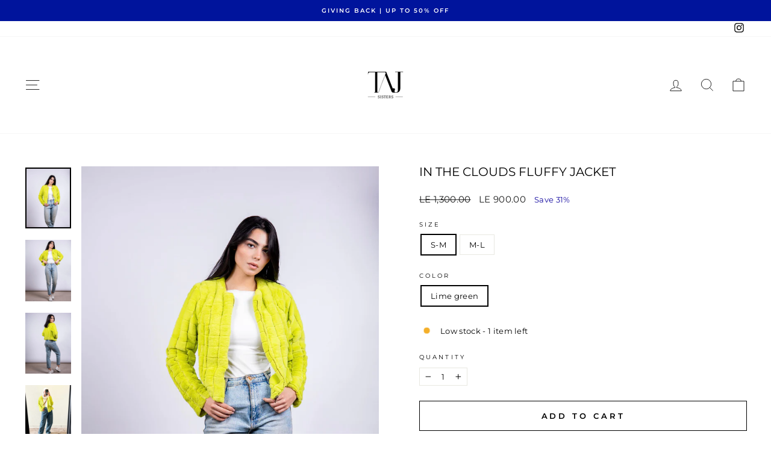

--- FILE ---
content_type: text/html; charset=utf-8
request_url: https://tajsisters.com/products/in-the-clouds-fluffy-jacket-lim-green
body_size: 29983
content:
<!doctype html>
<html class="no-js" lang="en" dir="ltr">
<head>
  <meta charset="utf-8">
  <meta http-equiv="X-UA-Compatible" content="IE=edge,chrome=1">
  <meta name="viewport" content="width=device-width,initial-scale=1">
  <meta name="theme-color" content="#111111">
  <link rel="canonical" href="https://tajsisters.com/products/in-the-clouds-fluffy-jacket-lim-green">
  <link rel="preconnect" href="https://cdn.shopify.com" crossorigin>
  <link rel="preconnect" href="https://fonts.shopifycdn.com" crossorigin>
  <link rel="dns-prefetch" href="https://productreviews.shopifycdn.com">
  <link rel="dns-prefetch" href="https://ajax.googleapis.com">
  <link rel="dns-prefetch" href="https://maps.googleapis.com">
  <link rel="dns-prefetch" href="https://maps.gstatic.com"><link rel="shortcut icon" href="//tajsisters.com/cdn/shop/files/logo_32x32.png?v=1748351296" type="image/png" /><title>In the clouds fluffy jacket
&ndash; Taj Sisters
</title>
<meta name="description" content="This jacket features a soft fabrication, articulated seaming details and a front zipper Fit: Relaxed silhouette; full zip style; soft, warm fleece fabrication SIZE LENGTH SLEEVE LENGTH SLEEVE WIDTH S-M 50 CM 65 CM 36 CM M-L 50 CM 68 CM 40 CM"><meta property="og:site_name" content="Taj Sisters">
  <meta property="og:url" content="https://tajsisters.com/products/in-the-clouds-fluffy-jacket-lim-green">
  <meta property="og:title" content="In the clouds fluffy jacket">
  <meta property="og:type" content="product">
  <meta property="og:description" content="This jacket features a soft fabrication, articulated seaming details and a front zipper Fit: Relaxed silhouette; full zip style; soft, warm fleece fabrication SIZE LENGTH SLEEVE LENGTH SLEEVE WIDTH S-M 50 CM 65 CM 36 CM M-L 50 CM 68 CM 40 CM"><meta property="og:image" content="http://tajsisters.com/cdn/shop/products/AD0A8497.jpg?v=1735158460">
    <meta property="og:image:secure_url" content="https://tajsisters.com/cdn/shop/products/AD0A8497.jpg?v=1735158460">
    <meta property="og:image:width" content="2828">
    <meta property="og:image:height" content="3770"><meta name="twitter:site" content="@">
  <meta name="twitter:card" content="summary_large_image">
  <meta name="twitter:title" content="In the clouds fluffy jacket">
  <meta name="twitter:description" content="This jacket features a soft fabrication, articulated seaming details and a front zipper Fit: Relaxed silhouette; full zip style; soft, warm fleece fabrication SIZE LENGTH SLEEVE LENGTH SLEEVE WIDTH S-M 50 CM 65 CM 36 CM M-L 50 CM 68 CM 40 CM">
<style data-shopify>@font-face {
  font-family: Montserrat;
  font-weight: 400;
  font-style: normal;
  font-display: swap;
  src: url("//tajsisters.com/cdn/fonts/montserrat/montserrat_n4.81949fa0ac9fd2021e16436151e8eaa539321637.woff2") format("woff2"),
       url("//tajsisters.com/cdn/fonts/montserrat/montserrat_n4.a6c632ca7b62da89c3594789ba828388aac693fe.woff") format("woff");
}

  @font-face {
  font-family: Montserrat;
  font-weight: 400;
  font-style: normal;
  font-display: swap;
  src: url("//tajsisters.com/cdn/fonts/montserrat/montserrat_n4.81949fa0ac9fd2021e16436151e8eaa539321637.woff2") format("woff2"),
       url("//tajsisters.com/cdn/fonts/montserrat/montserrat_n4.a6c632ca7b62da89c3594789ba828388aac693fe.woff") format("woff");
}


  @font-face {
  font-family: Montserrat;
  font-weight: 600;
  font-style: normal;
  font-display: swap;
  src: url("//tajsisters.com/cdn/fonts/montserrat/montserrat_n6.1326b3e84230700ef15b3a29fb520639977513e0.woff2") format("woff2"),
       url("//tajsisters.com/cdn/fonts/montserrat/montserrat_n6.652f051080eb14192330daceed8cd53dfdc5ead9.woff") format("woff");
}

  @font-face {
  font-family: Montserrat;
  font-weight: 400;
  font-style: italic;
  font-display: swap;
  src: url("//tajsisters.com/cdn/fonts/montserrat/montserrat_i4.5a4ea298b4789e064f62a29aafc18d41f09ae59b.woff2") format("woff2"),
       url("//tajsisters.com/cdn/fonts/montserrat/montserrat_i4.072b5869c5e0ed5b9d2021e4c2af132e16681ad2.woff") format("woff");
}

  @font-face {
  font-family: Montserrat;
  font-weight: 600;
  font-style: italic;
  font-display: swap;
  src: url("//tajsisters.com/cdn/fonts/montserrat/montserrat_i6.e90155dd2f004112a61c0322d66d1f59dadfa84b.woff2") format("woff2"),
       url("//tajsisters.com/cdn/fonts/montserrat/montserrat_i6.41470518d8e9d7f1bcdd29a447c2397e5393943f.woff") format("woff");
}

</style><link href="//tajsisters.com/cdn/shop/t/17/assets/theme.css?v=145600878055795985501768498881" rel="stylesheet" type="text/css" media="all" />
<style data-shopify>:root {
    --typeHeaderPrimary: Montserrat;
    --typeHeaderFallback: sans-serif;
    --typeHeaderSize: 23px;
    --typeHeaderWeight: 400;
    --typeHeaderLineHeight: 1;
    --typeHeaderSpacing: 0.0em;

    --typeBasePrimary:Montserrat;
    --typeBaseFallback:sans-serif;
    --typeBaseSize: 13px;
    --typeBaseWeight: 400;
    --typeBaseSpacing: 0.025em;
    --typeBaseLineHeight: 1.4;
    --typeBaselineHeightMinus01: 1.3;

    --typeCollectionTitle: 20px;

    --iconWeight: 2px;
    --iconLinecaps: miter;

    
        --buttonRadius: 0;
    

    --colorGridOverlayOpacity: 0.1;
    }

    .placeholder-content {
    background-image: linear-gradient(100deg, #ffffff 40%, #f7f7f7 63%, #ffffff 79%);
    }</style><script>
    document.documentElement.className = document.documentElement.className.replace('no-js', 'js');

    window.theme = window.theme || {};
    theme.routes = {
      home: "/",
      cart: "/cart.js",
      cartPage: "/cart",
      cartAdd: "/cart/add.js",
      cartChange: "/cart/change.js",
      search: "/search",
      predictiveSearch: "/search/suggest"
    };
    theme.strings = {
      soldOut: "Sold Out",
      unavailable: "Unavailable",
      inStockLabel: "In stock, ready to ship",
      oneStockLabel: "Low stock - [count] item left",
      otherStockLabel: "Low stock - [count] items left",
      willNotShipUntil: "Ready to ship [date]",
      willBeInStockAfter: "Back in stock [date]",
      waitingForStock: "Inventory on the way",
      savePrice: "Save [saved_amount]",
      cartEmpty: "Your cart is currently empty.",
      cartTermsConfirmation: "You must agree with the terms and conditions of sales to check out",
      searchCollections: "Collections",
      searchPages: "Pages",
      searchArticles: "Articles",
      productFrom: "from ",
      maxQuantity: "You can only have [quantity] of [title] in your cart."
    };
    theme.settings = {
      cartType: "drawer",
      isCustomerTemplate: false,
      moneyFormat: "LE {{amount}}",
      saveType: "percent",
      productImageSize: "portrait",
      productImageCover: true,
      predictiveSearch: true,
      predictiveSearchType: null,
      predictiveSearchVendor: false,
      predictiveSearchPrice: false,
      quickView: false,
      themeName: 'Impulse',
      themeVersion: "7.4.0"
    };
  </script>

  <script>window.performance && window.performance.mark && window.performance.mark('shopify.content_for_header.start');</script><meta id="shopify-digital-wallet" name="shopify-digital-wallet" content="/68638146818/digital_wallets/dialog">
<link rel="alternate" type="application/json+oembed" href="https://tajsisters.com/products/in-the-clouds-fluffy-jacket-lim-green.oembed">
<script async="async" src="/checkouts/internal/preloads.js?locale=en-EG"></script>
<script id="shopify-features" type="application/json">{"accessToken":"dd5ded96ffdae5ea8bf1f9096b9802c3","betas":["rich-media-storefront-analytics"],"domain":"tajsisters.com","predictiveSearch":true,"shopId":68638146818,"locale":"en"}</script>
<script>var Shopify = Shopify || {};
Shopify.shop = "taj-sisters.myshopify.com";
Shopify.locale = "en";
Shopify.currency = {"active":"EGP","rate":"1.0"};
Shopify.country = "EG";
Shopify.theme = {"name":"TEST 2 ","id":157560078594,"schema_name":"Impulse","schema_version":"7.4.0","theme_store_id":857,"role":"main"};
Shopify.theme.handle = "null";
Shopify.theme.style = {"id":null,"handle":null};
Shopify.cdnHost = "tajsisters.com/cdn";
Shopify.routes = Shopify.routes || {};
Shopify.routes.root = "/";</script>
<script type="module">!function(o){(o.Shopify=o.Shopify||{}).modules=!0}(window);</script>
<script>!function(o){function n(){var o=[];function n(){o.push(Array.prototype.slice.apply(arguments))}return n.q=o,n}var t=o.Shopify=o.Shopify||{};t.loadFeatures=n(),t.autoloadFeatures=n()}(window);</script>
<script id="shop-js-analytics" type="application/json">{"pageType":"product"}</script>
<script defer="defer" async type="module" src="//tajsisters.com/cdn/shopifycloud/shop-js/modules/v2/client.init-shop-cart-sync_BT-GjEfc.en.esm.js"></script>
<script defer="defer" async type="module" src="//tajsisters.com/cdn/shopifycloud/shop-js/modules/v2/chunk.common_D58fp_Oc.esm.js"></script>
<script defer="defer" async type="module" src="//tajsisters.com/cdn/shopifycloud/shop-js/modules/v2/chunk.modal_xMitdFEc.esm.js"></script>
<script type="module">
  await import("//tajsisters.com/cdn/shopifycloud/shop-js/modules/v2/client.init-shop-cart-sync_BT-GjEfc.en.esm.js");
await import("//tajsisters.com/cdn/shopifycloud/shop-js/modules/v2/chunk.common_D58fp_Oc.esm.js");
await import("//tajsisters.com/cdn/shopifycloud/shop-js/modules/v2/chunk.modal_xMitdFEc.esm.js");

  window.Shopify.SignInWithShop?.initShopCartSync?.({"fedCMEnabled":true,"windoidEnabled":true});

</script>
<script>(function() {
  var isLoaded = false;
  function asyncLoad() {
    if (isLoaded) return;
    isLoaded = true;
    var urls = ["https:\/\/omnisnippet1.com\/platforms\/shopify.js?source=scriptTag\u0026v=2025-05-15T12\u0026shop=taj-sisters.myshopify.com","https:\/\/s3-us-west-2.amazonaws.com\/da-restock\/da-restock.js?shop=taj-sisters.myshopify.com"];
    for (var i = 0; i < urls.length; i++) {
      var s = document.createElement('script');
      s.type = 'text/javascript';
      s.async = true;
      s.src = urls[i];
      var x = document.getElementsByTagName('script')[0];
      x.parentNode.insertBefore(s, x);
    }
  };
  if(window.attachEvent) {
    window.attachEvent('onload', asyncLoad);
  } else {
    window.addEventListener('load', asyncLoad, false);
  }
})();</script>
<script id="__st">var __st={"a":68638146818,"offset":7200,"reqid":"7ff3afe7-138d-417b-a0bb-77007341b3c6-1769521075","pageurl":"tajsisters.com\/products\/in-the-clouds-fluffy-jacket-lim-green","u":"0effdfede8ce","p":"product","rtyp":"product","rid":8356684169474};</script>
<script>window.ShopifyPaypalV4VisibilityTracking = true;</script>
<script id="captcha-bootstrap">!function(){'use strict';const t='contact',e='account',n='new_comment',o=[[t,t],['blogs',n],['comments',n],[t,'customer']],c=[[e,'customer_login'],[e,'guest_login'],[e,'recover_customer_password'],[e,'create_customer']],r=t=>t.map((([t,e])=>`form[action*='/${t}']:not([data-nocaptcha='true']) input[name='form_type'][value='${e}']`)).join(','),a=t=>()=>t?[...document.querySelectorAll(t)].map((t=>t.form)):[];function s(){const t=[...o],e=r(t);return a(e)}const i='password',u='form_key',d=['recaptcha-v3-token','g-recaptcha-response','h-captcha-response',i],f=()=>{try{return window.sessionStorage}catch{return}},m='__shopify_v',_=t=>t.elements[u];function p(t,e,n=!1){try{const o=window.sessionStorage,c=JSON.parse(o.getItem(e)),{data:r}=function(t){const{data:e,action:n}=t;return t[m]||n?{data:e,action:n}:{data:t,action:n}}(c);for(const[e,n]of Object.entries(r))t.elements[e]&&(t.elements[e].value=n);n&&o.removeItem(e)}catch(o){console.error('form repopulation failed',{error:o})}}const l='form_type',E='cptcha';function T(t){t.dataset[E]=!0}const w=window,h=w.document,L='Shopify',v='ce_forms',y='captcha';let A=!1;((t,e)=>{const n=(g='f06e6c50-85a8-45c8-87d0-21a2b65856fe',I='https://cdn.shopify.com/shopifycloud/storefront-forms-hcaptcha/ce_storefront_forms_captcha_hcaptcha.v1.5.2.iife.js',D={infoText:'Protected by hCaptcha',privacyText:'Privacy',termsText:'Terms'},(t,e,n)=>{const o=w[L][v],c=o.bindForm;if(c)return c(t,g,e,D).then(n);var r;o.q.push([[t,g,e,D],n]),r=I,A||(h.body.append(Object.assign(h.createElement('script'),{id:'captcha-provider',async:!0,src:r})),A=!0)});var g,I,D;w[L]=w[L]||{},w[L][v]=w[L][v]||{},w[L][v].q=[],w[L][y]=w[L][y]||{},w[L][y].protect=function(t,e){n(t,void 0,e),T(t)},Object.freeze(w[L][y]),function(t,e,n,w,h,L){const[v,y,A,g]=function(t,e,n){const i=e?o:[],u=t?c:[],d=[...i,...u],f=r(d),m=r(i),_=r(d.filter((([t,e])=>n.includes(e))));return[a(f),a(m),a(_),s()]}(w,h,L),I=t=>{const e=t.target;return e instanceof HTMLFormElement?e:e&&e.form},D=t=>v().includes(t);t.addEventListener('submit',(t=>{const e=I(t);if(!e)return;const n=D(e)&&!e.dataset.hcaptchaBound&&!e.dataset.recaptchaBound,o=_(e),c=g().includes(e)&&(!o||!o.value);(n||c)&&t.preventDefault(),c&&!n&&(function(t){try{if(!f())return;!function(t){const e=f();if(!e)return;const n=_(t);if(!n)return;const o=n.value;o&&e.removeItem(o)}(t);const e=Array.from(Array(32),(()=>Math.random().toString(36)[2])).join('');!function(t,e){_(t)||t.append(Object.assign(document.createElement('input'),{type:'hidden',name:u})),t.elements[u].value=e}(t,e),function(t,e){const n=f();if(!n)return;const o=[...t.querySelectorAll(`input[type='${i}']`)].map((({name:t})=>t)),c=[...d,...o],r={};for(const[a,s]of new FormData(t).entries())c.includes(a)||(r[a]=s);n.setItem(e,JSON.stringify({[m]:1,action:t.action,data:r}))}(t,e)}catch(e){console.error('failed to persist form',e)}}(e),e.submit())}));const S=(t,e)=>{t&&!t.dataset[E]&&(n(t,e.some((e=>e===t))),T(t))};for(const o of['focusin','change'])t.addEventListener(o,(t=>{const e=I(t);D(e)&&S(e,y())}));const B=e.get('form_key'),M=e.get(l),P=B&&M;t.addEventListener('DOMContentLoaded',(()=>{const t=y();if(P)for(const e of t)e.elements[l].value===M&&p(e,B);[...new Set([...A(),...v().filter((t=>'true'===t.dataset.shopifyCaptcha))])].forEach((e=>S(e,t)))}))}(h,new URLSearchParams(w.location.search),n,t,e,['guest_login'])})(!0,!0)}();</script>
<script integrity="sha256-4kQ18oKyAcykRKYeNunJcIwy7WH5gtpwJnB7kiuLZ1E=" data-source-attribution="shopify.loadfeatures" defer="defer" src="//tajsisters.com/cdn/shopifycloud/storefront/assets/storefront/load_feature-a0a9edcb.js" crossorigin="anonymous"></script>
<script data-source-attribution="shopify.dynamic_checkout.dynamic.init">var Shopify=Shopify||{};Shopify.PaymentButton=Shopify.PaymentButton||{isStorefrontPortableWallets:!0,init:function(){window.Shopify.PaymentButton.init=function(){};var t=document.createElement("script");t.src="https://tajsisters.com/cdn/shopifycloud/portable-wallets/latest/portable-wallets.en.js",t.type="module",document.head.appendChild(t)}};
</script>
<script data-source-attribution="shopify.dynamic_checkout.buyer_consent">
  function portableWalletsHideBuyerConsent(e){var t=document.getElementById("shopify-buyer-consent"),n=document.getElementById("shopify-subscription-policy-button");t&&n&&(t.classList.add("hidden"),t.setAttribute("aria-hidden","true"),n.removeEventListener("click",e))}function portableWalletsShowBuyerConsent(e){var t=document.getElementById("shopify-buyer-consent"),n=document.getElementById("shopify-subscription-policy-button");t&&n&&(t.classList.remove("hidden"),t.removeAttribute("aria-hidden"),n.addEventListener("click",e))}window.Shopify?.PaymentButton&&(window.Shopify.PaymentButton.hideBuyerConsent=portableWalletsHideBuyerConsent,window.Shopify.PaymentButton.showBuyerConsent=portableWalletsShowBuyerConsent);
</script>
<script>
  function portableWalletsCleanup(e){e&&e.src&&console.error("Failed to load portable wallets script "+e.src);var t=document.querySelectorAll("shopify-accelerated-checkout .shopify-payment-button__skeleton, shopify-accelerated-checkout-cart .wallet-cart-button__skeleton"),e=document.getElementById("shopify-buyer-consent");for(let e=0;e<t.length;e++)t[e].remove();e&&e.remove()}function portableWalletsNotLoadedAsModule(e){e instanceof ErrorEvent&&"string"==typeof e.message&&e.message.includes("import.meta")&&"string"==typeof e.filename&&e.filename.includes("portable-wallets")&&(window.removeEventListener("error",portableWalletsNotLoadedAsModule),window.Shopify.PaymentButton.failedToLoad=e,"loading"===document.readyState?document.addEventListener("DOMContentLoaded",window.Shopify.PaymentButton.init):window.Shopify.PaymentButton.init())}window.addEventListener("error",portableWalletsNotLoadedAsModule);
</script>

<script type="module" src="https://tajsisters.com/cdn/shopifycloud/portable-wallets/latest/portable-wallets.en.js" onError="portableWalletsCleanup(this)" crossorigin="anonymous"></script>
<script nomodule>
  document.addEventListener("DOMContentLoaded", portableWalletsCleanup);
</script>

<link id="shopify-accelerated-checkout-styles" rel="stylesheet" media="screen" href="https://tajsisters.com/cdn/shopifycloud/portable-wallets/latest/accelerated-checkout-backwards-compat.css" crossorigin="anonymous">
<style id="shopify-accelerated-checkout-cart">
        #shopify-buyer-consent {
  margin-top: 1em;
  display: inline-block;
  width: 100%;
}

#shopify-buyer-consent.hidden {
  display: none;
}

#shopify-subscription-policy-button {
  background: none;
  border: none;
  padding: 0;
  text-decoration: underline;
  font-size: inherit;
  cursor: pointer;
}

#shopify-subscription-policy-button::before {
  box-shadow: none;
}

      </style>

<script>window.performance && window.performance.mark && window.performance.mark('shopify.content_for_header.end');</script>

  <script src="//tajsisters.com/cdn/shop/t/17/assets/vendor-scripts-v11.js" defer="defer"></script><script src="//tajsisters.com/cdn/shop/t/17/assets/theme.js?v=66447858802808184731768496728" defer="defer"></script>
<!-- BEGIN app block: shopify://apps/microsoft-clarity/blocks/clarity_js/31c3d126-8116-4b4a-8ba1-baeda7c4aeea -->
<script type="text/javascript">
  (function (c, l, a, r, i, t, y) {
    c[a] = c[a] || function () { (c[a].q = c[a].q || []).push(arguments); };
    t = l.createElement(r); t.async = 1; t.src = "https://www.clarity.ms/tag/" + i + "?ref=shopify";
    y = l.getElementsByTagName(r)[0]; y.parentNode.insertBefore(t, y);

    c.Shopify.loadFeatures([{ name: "consent-tracking-api", version: "0.1" }], error => {
      if (error) {
        console.error("Error loading Shopify features:", error);
        return;
      }

      c[a]('consentv2', {
        ad_Storage: c.Shopify.customerPrivacy.marketingAllowed() ? "granted" : "denied",
        analytics_Storage: c.Shopify.customerPrivacy.analyticsProcessingAllowed() ? "granted" : "denied",
      });
    });

    l.addEventListener("visitorConsentCollected", function (e) {
      c[a]('consentv2', {
        ad_Storage: e.detail.marketingAllowed ? "granted" : "denied",
        analytics_Storage: e.detail.analyticsAllowed ? "granted" : "denied",
      });
    });
  })(window, document, "clarity", "script", "u97jxisqnz");
</script>



<!-- END app block --><!-- BEGIN app block: shopify://apps/gsc-countdown-timer/blocks/countdown-bar/58dc5b1b-43d2-4209-b1f3-52aff31643ed --><style>
  .gta-block__error {
    display: flex;
    flex-flow: column nowrap;
    gap: 12px;
    padding: 32px;
    border-radius: 12px;
    margin: 12px 0;
    background-color: #fff1e3;
    color: #412d00;
  }

  .gta-block__error-title {
    font-size: 18px;
    font-weight: 600;
    line-height: 28px;
  }

  .gta-block__error-body {
    font-size: 14px;
    line-height: 24px;
  }
</style>

<script>
  (function () {
    try {
      window.GSC_COUNTDOWN_META = {
        product_collections: [{"id":461445824770,"handle":"fw26","updated_at":"2026-01-27T14:27:46+02:00","published_at":"2025-09-30T17:56:31+03:00","sort_order":"manual","template_suffix":"","published_scope":"global","title":"Fall\/Winter '25","body_html":"","image":{"created_at":"2025-10-26T22:58:57+03:00","alt":null,"width":1354,"height":2032,"src":"\/\/tajsisters.com\/cdn\/shop\/collections\/DSC05771_1_7713296b-066f-45a0-82ff-88025de205d2.jpg?v=1766704998"}},{"id":419622945026,"handle":"jackets-coats","title":"Jackets | Coats","updated_at":"2026-01-27T14:27:46+02:00","body_html":"","published_at":"2024-02-26T21:27:54+02:00","sort_order":"created-desc","template_suffix":"","disjunctive":false,"rules":[{"column":"tag","relation":"equals","condition":"Jackets"}],"published_scope":"global","image":{"created_at":"2024-02-26T21:27:53+02:00","alt":null,"width":1354,"height":2032,"src":"\/\/tajsisters.com\/cdn\/shop\/collections\/DSC05771_1.jpg?v=1766705082"}},{"id":461492453634,"handle":"just-in","updated_at":"2026-01-27T14:27:46+02:00","published_at":"2025-10-01T17:00:13+03:00","sort_order":"manual","template_suffix":"","published_scope":"global","title":"Just In","body_html":""},{"id":419418898690,"handle":"new-arrivals","title":"NEW ARRIVALS","updated_at":"2026-01-27T14:27:46+02:00","body_html":"","published_at":"2024-02-25T20:56:20+02:00","sort_order":"manual","template_suffix":"","disjunctive":false,"rules":[{"column":"tag","relation":"equals","condition":"WINTERESSENTIALS"}],"published_scope":"global","image":{"created_at":"2024-02-25T20:56:19+02:00","alt":null,"width":3562,"height":5214,"src":"\/\/tajsisters.com\/cdn\/shop\/collections\/image_f584e674-e804-42be-b63f-a3d6e4fc3ae0.webp?v=1708887379"}},{"id":419621994754,"handle":"new-arrivals-1","title":"NEW ARRIVALS","updated_at":"2026-01-27T14:27:46+02:00","body_html":"","published_at":"2024-02-26T21:14:30+02:00","sort_order":"manual","template_suffix":"","disjunctive":true,"rules":[{"column":"tag","relation":"equals","condition":"new"},{"column":"tag","relation":"equals","condition":"new arrivals"}],"published_scope":"global","image":{"created_at":"2024-02-26T21:14:28+02:00","alt":null,"width":2600,"height":4160,"src":"\/\/tajsisters.com\/cdn\/shop\/collections\/image_58748228-66d4-417b-a0aa-d990545cac42.webp?v=1751544919"}},{"id":437515944194,"handle":"winter-picks","title":"Winter picks","updated_at":"2026-01-27T14:27:46+02:00","body_html":"","published_at":"2024-10-10T10:43:50+03:00","sort_order":"manual","template_suffix":"","disjunctive":false,"rules":[{"column":"tag","relation":"equals","condition":"winter"},{"column":"tag","relation":"equals","condition":"WINTERESSENTIALS"}],"published_scope":"global"}],
        product_tags: ["jackets","new","new arrivals","winter","WINTERESSENTIALS"],
      };

      const widgets = [{"bar":{"sticky":true,"justify":"center","position":"top","closeButton":{"color":"#616161","enabled":true}},"key":"GSC-BAR-KueRkcqTsozG","type":"bar","timer":{"date":"2026-01-25T00:00:00.000+02:00","mode":"date","daily":{"tz":"Etc\/GMT-0","endHours":14,"endMinutes":0,"repeatDays":[0,1,2,3,4,5,6],"startHours":10,"startMinutes":0},"hours":72,"onEnd":"hide","minutes":0,"seconds":0,"scheduling":{"end":null,"start":null}},"content":{"align":"center","items":[{"id":"text-fbryrxAjAdae","type":"text","align":"left","color":"#ffffff","value":"🚨 SALE ENDS IN","enabled":true,"padding":{"mobile":{},"desktop":{}},"fontFamily":"font1","fontWeight":"700","textTransform":"unset","mobileFontSize":"18px","desktopFontSize":"24px","mobileLineHeight":"1.3","desktopLineHeight":"1.2","mobileLetterSpacing":"0","desktopLetterSpacing":"0"},{"id":"text-CsIzNrsuNKsr","type":"text","align":"left","color":"#e0e0e0","value":"","enabled":true,"padding":{"mobile":{},"desktop":{}},"fontFamily":"font1","fontWeight":"400","textTransform":"unset","mobileFontSize":"12px","desktopFontSize":"15px","mobileLineHeight":"1.3","desktopLineHeight":"1.3","mobileLetterSpacing":"0","desktopLetterSpacing":"0"},{"id":"timer-lNdCCNfFNKvR","type":"timer","view":"custom","border":{"size":"2px","color":"#FFFFFF","enabled":false},"digits":{"gap":"0px","color":"#ffffff","fontSize":"66px","fontFamily":"font2","fontWeight":"600"},"labels":{"days":"days","color":"#ffffff","hours":"hours","enabled":true,"minutes":"mins","seconds":"secs","fontSize":"24px","fontFamily":"font3","fontWeight":"500","milliseconds":"ms","textTransform":"unset"},"layout":"separate","margin":{"mobile":{},"desktop":{}},"radius":{"value":"16px","enabled":false},"shadow":{"type":"","color":"black","enabled":true},"enabled":true,"padding":{"mobile":{},"desktop":{"top":"0px"}},"fontSize":{"mobile":"14px","desktop":"18px"},"separator":{"type":"colon","color":"#ffffff","enabled":true},"background":{"blur":"2px","color":"#eeeeee","enabled":false},"unitFormat":"h:m:s","mobileWidth":"160px","desktopWidth":"224px"},{"id":"button-ZbULvEciIPeX","href":"https:\/\/shopify.com","type":"button","label":"Shop now","width":"content","border":{"size":"2px","color":"#000000","enabled":false},"margin":{"mobile":{"top":"0px","left":"0px","right":"0px","bottom":"0px"},"desktop":{"top":"0px","left":"0px","right":"0px","bottom":"0px"}},"radius":{"value":"8px","enabled":true},"target":"_self","enabled":false,"padding":{"mobile":{"top":"8px","left":"12px","right":"12px","bottom":"8px"},"desktop":{"top":"12px","left":"32px","right":"32px","bottom":"12px"}},"textColor":"#000000","background":{"blur":"0px","color":"#ffffff","enabled":true},"fontFamily":"font1","fontWeight":"500","textTransform":"unset","mobileFontSize":"12px","desktopFontSize":"14px","mobileLetterSpacing":"0","desktopLetterSpacing":"0"},{"id":"coupon-XHuojleGqRPr","code":"PASTE YOUR CODE","icon":{"type":"discount-star","enabled":true},"type":"coupon","label":"Save 35%","action":"copy","border":{"size":"1px","color":"#747474","enabled":true},"margin":{"mobile":{"top":"0px","left":"0px","right":"0px","bottom":"0px"},"desktop":{"top":"0px","left":"0px","right":"0px","bottom":"0px"}},"radius":{"value":"6px","enabled":true},"enabled":false,"padding":{"mobile":{"top":"4px","left":"12px","right":"12px","bottom":"4px"},"desktop":{"top":"8px","left":"16px","right":"16px","bottom":"8px"}},"textColor":"#ffffff","background":{"blur":"0px","color":"#2a2a2a","enabled":true},"fontFamily":"font1","fontWeight":"600","textTransform":"uppercase","mobileFontSize":"12px","desktopFontSize":"14px"}],"border":{"size":"1px","color":"#000000","enabled":false},"layout":"column","margin":{"mobile":{"top":"0px","left":"0px","right":"0px","bottom":"0px"},"desktop":{"top":"0px","left":"0px","right":"0px","bottom":"0px"}},"radius":{"value":"8px","enabled":false},"padding":{"mobile":{"top":"4px","left":"0px","right":"0px","bottom":"4px"},"desktop":{"top":"8px","left":"28px","right":"28px","bottom":"8px"}},"mobileGap":"6px","background":{"src":null,"blur":"8px","source":"color","bgColor":"#000000","enabled":true,"overlayColor":"rgba(0,0,0,0)"},"desktopGap":"24px","mobileWidth":"100%","desktopWidth":"400px","backgroundClick":{"url":"","target":"_self","enabled":false}},"enabled":true,"general":{"font1":"inherit","font2":"inherit","font3":"inherit","preset":"bar3","breakpoint":"768px"},"section":null,"userCss":"","targeting":{"geo":null,"pages":{"cart":true,"home":true,"other":true,"password":true,"products":{"mode":"all","tags":[],"enabled":true,"specificProducts":[],"productsInCollections":[]},"collections":{"mode":"all","items":[],"enabled":true}}}},{"key":"GSC-LARGE-fFXMyaHcAcXI","type":"banner","timer":{"date":"2025-08-22T00:00:00.000Z","mode":"evergreen","hours":72,"onEnd":"restart","minutes":0,"seconds":0,"recurring":{"endHours":0,"endMinutes":0,"repeatDays":[],"startHours":0,"startMinutes":0},"scheduling":{"end":null,"start":null}},"content":{"align":"center","items":[{"id":"text-BuwxabwTfKqK","type":"text","align":"left","color":"#000000","value":"Flash sale!","enabled":true,"padding":{"mobile":{},"desktop":{}},"fontFamily":"font1","fontWeight":"600","textTransform":"unset","mobileFontSize":"28px","desktopFontSize":"32px","mobileLineHeight":"1","desktopLineHeight":"1","mobileLetterSpacing":"0","desktopLetterSpacing":"0"},{"id":"text-EnKTcsGqKRRQ","type":"text","align":"left","color":"#000000","value":"Catch this exclusive deal before it ends soon","enabled":true,"padding":{"mobile":{},"desktop":{}},"fontFamily":"font1","fontWeight":"400","textTransform":"unset","mobileFontSize":"16px","desktopFontSize":"16px","mobileLineHeight":"1.5","desktopLineHeight":"1.5","mobileLetterSpacing":"0","desktopLetterSpacing":"0"},{"id":"timer-pzEHhPWkcVxk","type":"timer","view":"custom","border":{"size":"2px","color":"#9e9e9e","enabled":false},"digits":{"color":"#000000","fontSize":"45px","fontFamily":"font2","fontWeight":"600"},"labels":{"days":"Days","color":"#000000","hours":"Hours","enabled":true,"minutes":"Minutes","seconds":"Seconds","fontSize":"18px","fontFamily":"font3","fontWeight":"500","textTransform":"unset"},"layout":"separate","margin":{"mobile":{},"desktop":{}},"radius":{"value":"16px","enabled":true},"shadow":{"type":"","color":"black","enabled":true},"enabled":true,"padding":{"mobile":{"top":"0px","bottom":"0px"},"desktop":{"top":"0px","bottom":"0px"}},"fontSize":{"mobile":"14px","desktop":"18px"},"separator":{"type":"colon","color":"#000000","enabled":true},"background":{"blur":"0px","color":"#f8f8f8","enabled":false},"unitFormat":"d:h:m:s","mobileWidth":"100%","desktopWidth":"90%"},{"id":"button-pcEslqiKvsBL","href":"https:\/\/shopify.com","type":"button","label":"Shop now","width":"content","border":{"size":"2px","color":"#000000","enabled":false},"margin":{"mobile":{"top":"0px","left":"0px","right":"0px","bottom":"0px"},"desktop":{"top":"0px","left":"0px","right":"0px","bottom":"0px"}},"radius":{"value":"12px","enabled":true},"target":"_self","enabled":false,"padding":{"mobile":{"top":"14px","left":"40px","right":"40px","bottom":"14px"},"desktop":{"top":"16px","left":"40px","right":"40px","bottom":"16px"}},"textColor":"#ffffff","background":{"blur":"0px","color":"#000000","enabled":true},"fontFamily":"font1","fontWeight":"500","textTransform":"unset","mobileFontSize":"14px","desktopFontSize":"14px","mobileLetterSpacing":"0","desktopLetterSpacing":"0"},{"id":"coupon-ZkgYhvUfHapq","code":"PASTE YOUR CODE","icon":{"type":"discount-star","enabled":true},"type":"coupon","label":"Save 35%","action":"copy","border":{"size":"1px","color":"#bdbdbd","enabled":true},"margin":{"mobile":{"top":"0px","left":"0px","right":"0px","bottom":"0px"},"desktop":{"top":"0px","left":"0px","right":"0px","bottom":"0px"}},"radius":{"value":"10px","enabled":true},"enabled":true,"padding":{"mobile":{"top":"4px","left":"12px","right":"12px","bottom":"4px"},"desktop":{"top":"14px","left":"24px","right":"24px","bottom":"14px"}},"textColor":"#000000","background":{"blur":"0px","color":"#f2f2f2","enabled":true},"fontFamily":"font1","fontWeight":"600","textTransform":"unset","mobileFontSize":"12px","desktopFontSize":"14px"}],"border":{"size":"1px","color":"#ffffff","enabled":false},"layout":"column","margin":{"mobile":{"top":"0px","left":"0px","right":"0px","bottom":"0px"},"desktop":{"top":"0px","left":"0px","right":"0px","bottom":"0px"}},"radius":{"value":"16px","enabled":true},"padding":{"mobile":{"top":"20px","left":"20px","right":"20px","bottom":"20px"},"desktop":{"top":"20px","left":"20px","right":"20px","bottom":"20px"}},"mobileGap":"12px","background":{"src":null,"blur":"0px","source":"color","bgColor":"#ffffff","enabled":false,"overlayColor":"rgba(0,0,0,0)"},"desktopGap":"14px","mobileWidth":"100%","desktopWidth":"460px","backgroundClick":{"url":"","target":"_self","enabled":false}},"enabled":false,"general":{"font1":"inherit","font2":"inherit","font3":"inherit","preset":"large1","breakpoint":"768px"},"section":{"border":{"size":"1px","color":"#000000","enabled":false},"margin":{"mobile":{},"desktop":{}},"radius":{"value":"12px","enabled":true},"padding":{"mobile":{"top":"20px","left":"20px","right":"20px","bottom":"20px"},"desktop":{"top":"20px","left":"20px","right":"20px","bottom":"20px"}},"background":{"src":null,"blur":"0px","source":"color","bgColor":"#ffffff","enabled":true,"overlayColor":"rgba(0,0,0,0)"},"mobileHeight":"150%","desktopHeight":"25%","contentMobilePosition":"center-center","contentDesktopPosition":"center-center"},"userCss":"","targeting":null},{"key":"GSC-LARGE-oiImsNRRXDXP","type":"banner","timer":{"date":"2025-08-22T00:00:00.000Z","mode":"evergreen","hours":72,"onEnd":"restart","minutes":0,"seconds":0,"recurring":{"endHours":0,"endMinutes":0,"repeatDays":[],"startHours":0,"startMinutes":0},"scheduling":{"end":null,"start":null}},"content":{"align":"center","items":[{"id":"text-ugfVDhQLXvuQ","type":"text","align":"left","color":"#000000","value":"Flash sale!","enabled":true,"padding":{"mobile":{},"desktop":{}},"fontFamily":"font1","fontWeight":"600","textTransform":"unset","mobileFontSize":"28px","desktopFontSize":"32px","mobileLineHeight":"1","desktopLineHeight":"1","mobileLetterSpacing":"0","desktopLetterSpacing":"0"},{"id":"text-CyIwhmYTUtZv","type":"text","align":"left","color":"#000000","value":"Catch this exclusive deal before it ends soon","enabled":true,"padding":{"mobile":{},"desktop":{}},"fontFamily":"font1","fontWeight":"400","textTransform":"unset","mobileFontSize":"16px","desktopFontSize":"16px","mobileLineHeight":"1.5","desktopLineHeight":"1.5","mobileLetterSpacing":"0","desktopLetterSpacing":"0"},{"id":"timer-IIWOCFAoRcUa","type":"timer","view":"custom","border":{"size":"2px","color":"#9e9e9e","enabled":false},"digits":{"color":"#000000","fontSize":"45px","fontFamily":"font2","fontWeight":"600"},"labels":{"days":"Days","color":"#000000","hours":"Hours","enabled":true,"minutes":"Minutes","seconds":"Seconds","fontSize":"18px","fontFamily":"font3","fontWeight":"500","textTransform":"unset"},"layout":"separate","margin":{"mobile":{},"desktop":{}},"radius":{"value":"16px","enabled":true},"shadow":{"type":"","color":"black","enabled":true},"enabled":true,"padding":{"mobile":{"top":"0px","bottom":"0px"},"desktop":{"top":"0px","bottom":"0px"}},"fontSize":{"mobile":"14px","desktop":"18px"},"separator":{"type":"colon","color":"#000000","enabled":true},"background":{"blur":"0px","color":"#f8f8f8","enabled":false},"unitFormat":"d:h:m:s","mobileWidth":"100%","desktopWidth":"90%"},{"id":"button-RJZyhjkvotLr","href":"https:\/\/shopify.com","type":"button","label":"Shop now","width":"content","border":{"size":"2px","color":"#000000","enabled":false},"margin":{"mobile":{"top":"0px","left":"0px","right":"0px","bottom":"0px"},"desktop":{"top":"0px","left":"0px","right":"0px","bottom":"0px"}},"radius":{"value":"12px","enabled":true},"target":"_self","enabled":false,"padding":{"mobile":{"top":"14px","left":"40px","right":"40px","bottom":"14px"},"desktop":{"top":"16px","left":"40px","right":"40px","bottom":"16px"}},"textColor":"#ffffff","background":{"blur":"0px","color":"#000000","enabled":true},"fontFamily":"font1","fontWeight":"500","textTransform":"unset","mobileFontSize":"14px","desktopFontSize":"14px","mobileLetterSpacing":"0","desktopLetterSpacing":"0"},{"id":"coupon-RCrNuEstFust","code":"PASTE YOUR CODE","icon":{"type":"discount-star","enabled":true},"type":"coupon","label":"Save 35%","action":"copy","border":{"size":"1px","color":"#bdbdbd","enabled":true},"margin":{"mobile":{"top":"0px","left":"0px","right":"0px","bottom":"0px"},"desktop":{"top":"0px","left":"0px","right":"0px","bottom":"0px"}},"radius":{"value":"10px","enabled":true},"enabled":true,"padding":{"mobile":{"top":"4px","left":"12px","right":"12px","bottom":"4px"},"desktop":{"top":"14px","left":"24px","right":"24px","bottom":"14px"}},"textColor":"#000000","background":{"blur":"0px","color":"#f2f2f2","enabled":true},"fontFamily":"font1","fontWeight":"600","textTransform":"unset","mobileFontSize":"12px","desktopFontSize":"14px"}],"border":{"size":"1px","color":"#ffffff","enabled":false},"layout":"column","margin":{"mobile":{"top":"0px","left":"0px","right":"0px","bottom":"0px"},"desktop":{"top":"0px","left":"0px","right":"0px","bottom":"0px"}},"radius":{"value":"16px","enabled":true},"padding":{"mobile":{"top":"20px","left":"20px","right":"20px","bottom":"20px"},"desktop":{"top":"20px","left":"20px","right":"20px","bottom":"20px"}},"mobileGap":"12px","background":{"src":null,"blur":"0px","source":"color","bgColor":"#ffffff","enabled":false,"overlayColor":"rgba(0,0,0,0)"},"desktopGap":"14px","mobileWidth":"100%","desktopWidth":"460px","backgroundClick":{"url":"","target":"_self","enabled":false}},"enabled":false,"general":{"font1":"inherit","font2":"inherit","font3":"inherit","preset":"large1","breakpoint":"768px"},"section":{"border":{"size":"1px","color":"#000000","enabled":false},"margin":{"mobile":{},"desktop":{}},"radius":{"value":"12px","enabled":true},"padding":{"mobile":{"top":"20px","left":"20px","right":"20px","bottom":"20px"},"desktop":{"top":"20px","left":"20px","right":"20px","bottom":"20px"}},"background":{"src":null,"blur":"0px","source":"color","bgColor":"#ffffff","enabled":true,"overlayColor":"rgba(0,0,0,0)"},"mobileHeight":"150%","desktopHeight":"25%","contentMobilePosition":"center-center","contentDesktopPosition":"center-center"},"userCss":"","targeting":null}];

      if (Array.isArray(window.GSC_COUNTDOWN_WIDGETS)) {
        window.GSC_COUNTDOWN_WIDGETS.push(...widgets);
      } else {
        window.GSC_COUNTDOWN_WIDGETS = widgets || [];
      }
    } catch (e) {
      console.log(e);
    }
  })();
</script>


<!-- END app block --><script src="https://cdn.shopify.com/extensions/8a73ca8c-e52c-403e-a285-960b1a039a01/alert-me-restock-alerts-18/assets/da-restock.js" type="text/javascript" defer="defer"></script>
<link href="https://cdn.shopify.com/extensions/8a73ca8c-e52c-403e-a285-960b1a039a01/alert-me-restock-alerts-18/assets/da-restock.css" rel="stylesheet" type="text/css" media="all">
<script src="https://cdn.shopify.com/extensions/019b894a-0ac1-7700-9372-2f905e8dd40e/kainic-47/assets/console-recommendations.js" type="text/javascript" defer="defer"></script>
<link href="https://cdn.shopify.com/extensions/019b894a-0ac1-7700-9372-2f905e8dd40e/kainic-47/assets/widget.css" rel="stylesheet" type="text/css" media="all">
<script src="https://cdn.shopify.com/extensions/019a0283-dad8-7bc7-bb66-b523cba67540/countdown-app-root-55/assets/gsc-countdown-widget.js" type="text/javascript" defer="defer"></script>
<link href="https://monorail-edge.shopifysvc.com" rel="dns-prefetch">
<script>(function(){if ("sendBeacon" in navigator && "performance" in window) {try {var session_token_from_headers = performance.getEntriesByType('navigation')[0].serverTiming.find(x => x.name == '_s').description;} catch {var session_token_from_headers = undefined;}var session_cookie_matches = document.cookie.match(/_shopify_s=([^;]*)/);var session_token_from_cookie = session_cookie_matches && session_cookie_matches.length === 2 ? session_cookie_matches[1] : "";var session_token = session_token_from_headers || session_token_from_cookie || "";function handle_abandonment_event(e) {var entries = performance.getEntries().filter(function(entry) {return /monorail-edge.shopifysvc.com/.test(entry.name);});if (!window.abandonment_tracked && entries.length === 0) {window.abandonment_tracked = true;var currentMs = Date.now();var navigation_start = performance.timing.navigationStart;var payload = {shop_id: 68638146818,url: window.location.href,navigation_start,duration: currentMs - navigation_start,session_token,page_type: "product"};window.navigator.sendBeacon("https://monorail-edge.shopifysvc.com/v1/produce", JSON.stringify({schema_id: "online_store_buyer_site_abandonment/1.1",payload: payload,metadata: {event_created_at_ms: currentMs,event_sent_at_ms: currentMs}}));}}window.addEventListener('pagehide', handle_abandonment_event);}}());</script>
<script id="web-pixels-manager-setup">(function e(e,d,r,n,o){if(void 0===o&&(o={}),!Boolean(null===(a=null===(i=window.Shopify)||void 0===i?void 0:i.analytics)||void 0===a?void 0:a.replayQueue)){var i,a;window.Shopify=window.Shopify||{};var t=window.Shopify;t.analytics=t.analytics||{};var s=t.analytics;s.replayQueue=[],s.publish=function(e,d,r){return s.replayQueue.push([e,d,r]),!0};try{self.performance.mark("wpm:start")}catch(e){}var l=function(){var e={modern:/Edge?\/(1{2}[4-9]|1[2-9]\d|[2-9]\d{2}|\d{4,})\.\d+(\.\d+|)|Firefox\/(1{2}[4-9]|1[2-9]\d|[2-9]\d{2}|\d{4,})\.\d+(\.\d+|)|Chrom(ium|e)\/(9{2}|\d{3,})\.\d+(\.\d+|)|(Maci|X1{2}).+ Version\/(15\.\d+|(1[6-9]|[2-9]\d|\d{3,})\.\d+)([,.]\d+|)( \(\w+\)|)( Mobile\/\w+|) Safari\/|Chrome.+OPR\/(9{2}|\d{3,})\.\d+\.\d+|(CPU[ +]OS|iPhone[ +]OS|CPU[ +]iPhone|CPU IPhone OS|CPU iPad OS)[ +]+(15[._]\d+|(1[6-9]|[2-9]\d|\d{3,})[._]\d+)([._]\d+|)|Android:?[ /-](13[3-9]|1[4-9]\d|[2-9]\d{2}|\d{4,})(\.\d+|)(\.\d+|)|Android.+Firefox\/(13[5-9]|1[4-9]\d|[2-9]\d{2}|\d{4,})\.\d+(\.\d+|)|Android.+Chrom(ium|e)\/(13[3-9]|1[4-9]\d|[2-9]\d{2}|\d{4,})\.\d+(\.\d+|)|SamsungBrowser\/([2-9]\d|\d{3,})\.\d+/,legacy:/Edge?\/(1[6-9]|[2-9]\d|\d{3,})\.\d+(\.\d+|)|Firefox\/(5[4-9]|[6-9]\d|\d{3,})\.\d+(\.\d+|)|Chrom(ium|e)\/(5[1-9]|[6-9]\d|\d{3,})\.\d+(\.\d+|)([\d.]+$|.*Safari\/(?![\d.]+ Edge\/[\d.]+$))|(Maci|X1{2}).+ Version\/(10\.\d+|(1[1-9]|[2-9]\d|\d{3,})\.\d+)([,.]\d+|)( \(\w+\)|)( Mobile\/\w+|) Safari\/|Chrome.+OPR\/(3[89]|[4-9]\d|\d{3,})\.\d+\.\d+|(CPU[ +]OS|iPhone[ +]OS|CPU[ +]iPhone|CPU IPhone OS|CPU iPad OS)[ +]+(10[._]\d+|(1[1-9]|[2-9]\d|\d{3,})[._]\d+)([._]\d+|)|Android:?[ /-](13[3-9]|1[4-9]\d|[2-9]\d{2}|\d{4,})(\.\d+|)(\.\d+|)|Mobile Safari.+OPR\/([89]\d|\d{3,})\.\d+\.\d+|Android.+Firefox\/(13[5-9]|1[4-9]\d|[2-9]\d{2}|\d{4,})\.\d+(\.\d+|)|Android.+Chrom(ium|e)\/(13[3-9]|1[4-9]\d|[2-9]\d{2}|\d{4,})\.\d+(\.\d+|)|Android.+(UC? ?Browser|UCWEB|U3)[ /]?(15\.([5-9]|\d{2,})|(1[6-9]|[2-9]\d|\d{3,})\.\d+)\.\d+|SamsungBrowser\/(5\.\d+|([6-9]|\d{2,})\.\d+)|Android.+MQ{2}Browser\/(14(\.(9|\d{2,})|)|(1[5-9]|[2-9]\d|\d{3,})(\.\d+|))(\.\d+|)|K[Aa][Ii]OS\/(3\.\d+|([4-9]|\d{2,})\.\d+)(\.\d+|)/},d=e.modern,r=e.legacy,n=navigator.userAgent;return n.match(d)?"modern":n.match(r)?"legacy":"unknown"}(),u="modern"===l?"modern":"legacy",c=(null!=n?n:{modern:"",legacy:""})[u],f=function(e){return[e.baseUrl,"/wpm","/b",e.hashVersion,"modern"===e.buildTarget?"m":"l",".js"].join("")}({baseUrl:d,hashVersion:r,buildTarget:u}),m=function(e){var d=e.version,r=e.bundleTarget,n=e.surface,o=e.pageUrl,i=e.monorailEndpoint;return{emit:function(e){var a=e.status,t=e.errorMsg,s=(new Date).getTime(),l=JSON.stringify({metadata:{event_sent_at_ms:s},events:[{schema_id:"web_pixels_manager_load/3.1",payload:{version:d,bundle_target:r,page_url:o,status:a,surface:n,error_msg:t},metadata:{event_created_at_ms:s}}]});if(!i)return console&&console.warn&&console.warn("[Web Pixels Manager] No Monorail endpoint provided, skipping logging."),!1;try{return self.navigator.sendBeacon.bind(self.navigator)(i,l)}catch(e){}var u=new XMLHttpRequest;try{return u.open("POST",i,!0),u.setRequestHeader("Content-Type","text/plain"),u.send(l),!0}catch(e){return console&&console.warn&&console.warn("[Web Pixels Manager] Got an unhandled error while logging to Monorail."),!1}}}}({version:r,bundleTarget:l,surface:e.surface,pageUrl:self.location.href,monorailEndpoint:e.monorailEndpoint});try{o.browserTarget=l,function(e){var d=e.src,r=e.async,n=void 0===r||r,o=e.onload,i=e.onerror,a=e.sri,t=e.scriptDataAttributes,s=void 0===t?{}:t,l=document.createElement("script"),u=document.querySelector("head"),c=document.querySelector("body");if(l.async=n,l.src=d,a&&(l.integrity=a,l.crossOrigin="anonymous"),s)for(var f in s)if(Object.prototype.hasOwnProperty.call(s,f))try{l.dataset[f]=s[f]}catch(e){}if(o&&l.addEventListener("load",o),i&&l.addEventListener("error",i),u)u.appendChild(l);else{if(!c)throw new Error("Did not find a head or body element to append the script");c.appendChild(l)}}({src:f,async:!0,onload:function(){if(!function(){var e,d;return Boolean(null===(d=null===(e=window.Shopify)||void 0===e?void 0:e.analytics)||void 0===d?void 0:d.initialized)}()){var d=window.webPixelsManager.init(e)||void 0;if(d){var r=window.Shopify.analytics;r.replayQueue.forEach((function(e){var r=e[0],n=e[1],o=e[2];d.publishCustomEvent(r,n,o)})),r.replayQueue=[],r.publish=d.publishCustomEvent,r.visitor=d.visitor,r.initialized=!0}}},onerror:function(){return m.emit({status:"failed",errorMsg:"".concat(f," has failed to load")})},sri:function(e){var d=/^sha384-[A-Za-z0-9+/=]+$/;return"string"==typeof e&&d.test(e)}(c)?c:"",scriptDataAttributes:o}),m.emit({status:"loading"})}catch(e){m.emit({status:"failed",errorMsg:(null==e?void 0:e.message)||"Unknown error"})}}})({shopId: 68638146818,storefrontBaseUrl: "https://tajsisters.com",extensionsBaseUrl: "https://extensions.shopifycdn.com/cdn/shopifycloud/web-pixels-manager",monorailEndpoint: "https://monorail-edge.shopifysvc.com/unstable/produce_batch",surface: "storefront-renderer",enabledBetaFlags: ["2dca8a86"],webPixelsConfigList: [{"id":"1774354690","configuration":"{\"accountID\":\"464283\"}","eventPayloadVersion":"v1","runtimeContext":"STRICT","scriptVersion":"c8c5e13caf47936e01e8971ef2e1c59c","type":"APP","apiClientId":219313,"privacyPurposes":["ANALYTICS"],"dataSharingAdjustments":{"protectedCustomerApprovalScopes":["read_customer_email","read_customer_name","read_customer_personal_data"]}},{"id":"1774223618","configuration":"{\"accountID\":\"taj-sisters\"}","eventPayloadVersion":"v1","runtimeContext":"STRICT","scriptVersion":"5503eca56790d6863e31590c8c364ee3","type":"APP","apiClientId":12388204545,"privacyPurposes":["ANALYTICS","MARKETING","SALE_OF_DATA"],"dataSharingAdjustments":{"protectedCustomerApprovalScopes":["read_customer_email","read_customer_name","read_customer_personal_data","read_customer_phone"]}},{"id":"1685356802","configuration":"{\"projectId\":\"u97jxisqnz\"}","eventPayloadVersion":"v1","runtimeContext":"STRICT","scriptVersion":"cf1781658ed156031118fc4bbc2ed159","type":"APP","apiClientId":240074326017,"privacyPurposes":[],"capabilities":["advanced_dom_events"],"dataSharingAdjustments":{"protectedCustomerApprovalScopes":["read_customer_personal_data"]}},{"id":"1675657474","configuration":"{\"projectID\": \"3SerOfL041dxFbumo8gH\", \"trackerID\": \"Wvv4fkeo2sfBuP7CzOP7\", \"trackerAPIKey\": \"160ec68f-633b-468c-b741-be262bfcb1a2\", \"trackedEvents\": \"{\\\"checkout\\\": true, \\\"item_added_to_cart\\\": true, \\\"item_removed_from_cart\\\": true, \\\"item_view\\\": true, \\\"page_view\\\": true}\"}","eventPayloadVersion":"v1","runtimeContext":"STRICT","scriptVersion":"467670b73a1bd4c36fb097b8132f1bd4","type":"APP","apiClientId":10603364353,"privacyPurposes":["ANALYTICS","MARKETING","SALE_OF_DATA"],"dataSharingAdjustments":{"protectedCustomerApprovalScopes":["read_customer_personal_data"]}},{"id":"1031504130","configuration":"{\"accountID\":\"68638146818\"}","eventPayloadVersion":"v1","runtimeContext":"STRICT","scriptVersion":"3c72ff377e9d92ad2f15992c3c493e7f","type":"APP","apiClientId":5263155,"privacyPurposes":[],"dataSharingAdjustments":{"protectedCustomerApprovalScopes":["read_customer_address","read_customer_email","read_customer_name","read_customer_personal_data","read_customer_phone"]}},{"id":"416121090","configuration":"{\"pixelCode\":\"CQ650CJC77UFV51RFBHG\"}","eventPayloadVersion":"v1","runtimeContext":"STRICT","scriptVersion":"22e92c2ad45662f435e4801458fb78cc","type":"APP","apiClientId":4383523,"privacyPurposes":["ANALYTICS","MARKETING","SALE_OF_DATA"],"dataSharingAdjustments":{"protectedCustomerApprovalScopes":["read_customer_address","read_customer_email","read_customer_name","read_customer_personal_data","read_customer_phone"]}},{"id":"272859394","configuration":"{\"apiURL\":\"https:\/\/api.omnisend.com\",\"appURL\":\"https:\/\/app.omnisend.com\",\"brandID\":\"66a01650aba2c947d003ed9e\",\"trackingURL\":\"https:\/\/wt.omnisendlink.com\"}","eventPayloadVersion":"v1","runtimeContext":"STRICT","scriptVersion":"aa9feb15e63a302383aa48b053211bbb","type":"APP","apiClientId":186001,"privacyPurposes":["ANALYTICS","MARKETING","SALE_OF_DATA"],"dataSharingAdjustments":{"protectedCustomerApprovalScopes":["read_customer_address","read_customer_email","read_customer_name","read_customer_personal_data","read_customer_phone"]}},{"id":"232390914","configuration":"{\"pixel_id\":\"727841585167088\",\"pixel_type\":\"facebook_pixel\",\"metaapp_system_user_token\":\"-\"}","eventPayloadVersion":"v1","runtimeContext":"OPEN","scriptVersion":"ca16bc87fe92b6042fbaa3acc2fbdaa6","type":"APP","apiClientId":2329312,"privacyPurposes":["ANALYTICS","MARKETING","SALE_OF_DATA"],"dataSharingAdjustments":{"protectedCustomerApprovalScopes":["read_customer_address","read_customer_email","read_customer_name","read_customer_personal_data","read_customer_phone"]}},{"id":"shopify-app-pixel","configuration":"{}","eventPayloadVersion":"v1","runtimeContext":"STRICT","scriptVersion":"0450","apiClientId":"shopify-pixel","type":"APP","privacyPurposes":["ANALYTICS","MARKETING"]},{"id":"shopify-custom-pixel","eventPayloadVersion":"v1","runtimeContext":"LAX","scriptVersion":"0450","apiClientId":"shopify-pixel","type":"CUSTOM","privacyPurposes":["ANALYTICS","MARKETING"]}],isMerchantRequest: false,initData: {"shop":{"name":"Taj Sisters","paymentSettings":{"currencyCode":"EGP"},"myshopifyDomain":"taj-sisters.myshopify.com","countryCode":"EG","storefrontUrl":"https:\/\/tajsisters.com"},"customer":null,"cart":null,"checkout":null,"productVariants":[{"price":{"amount":900.0,"currencyCode":"EGP"},"product":{"title":"In the clouds fluffy jacket","vendor":"Tajsisters","id":"8356684169474","untranslatedTitle":"In the clouds fluffy jacket","url":"\/products\/in-the-clouds-fluffy-jacket-lim-green","type":""},"id":"44315101790466","image":{"src":"\/\/tajsisters.com\/cdn\/shop\/products\/AD0A8497.jpg?v=1735158460"},"sku":"JAK22-0037-LMG-S","title":"S-M \/ Lime green","untranslatedTitle":"S-M \/ Lime green"},{"price":{"amount":900.0,"currencyCode":"EGP"},"product":{"title":"In the clouds fluffy jacket","vendor":"Tajsisters","id":"8356684169474","untranslatedTitle":"In the clouds fluffy jacket","url":"\/products\/in-the-clouds-fluffy-jacket-lim-green","type":""},"id":"44315101823234","image":{"src":"\/\/tajsisters.com\/cdn\/shop\/products\/AD0A8497.jpg?v=1735158460"},"sku":"JAK22-0037-LMG-L","title":"M-L \/ Lime green","untranslatedTitle":"M-L \/ Lime green"}],"purchasingCompany":null},},"https://tajsisters.com/cdn","fcfee988w5aeb613cpc8e4bc33m6693e112",{"modern":"","legacy":""},{"shopId":"68638146818","storefrontBaseUrl":"https:\/\/tajsisters.com","extensionBaseUrl":"https:\/\/extensions.shopifycdn.com\/cdn\/shopifycloud\/web-pixels-manager","surface":"storefront-renderer","enabledBetaFlags":"[\"2dca8a86\"]","isMerchantRequest":"false","hashVersion":"fcfee988w5aeb613cpc8e4bc33m6693e112","publish":"custom","events":"[[\"page_viewed\",{}],[\"product_viewed\",{\"productVariant\":{\"price\":{\"amount\":900.0,\"currencyCode\":\"EGP\"},\"product\":{\"title\":\"In the clouds fluffy jacket\",\"vendor\":\"Tajsisters\",\"id\":\"8356684169474\",\"untranslatedTitle\":\"In the clouds fluffy jacket\",\"url\":\"\/products\/in-the-clouds-fluffy-jacket-lim-green\",\"type\":\"\"},\"id\":\"44315101790466\",\"image\":{\"src\":\"\/\/tajsisters.com\/cdn\/shop\/products\/AD0A8497.jpg?v=1735158460\"},\"sku\":\"JAK22-0037-LMG-S\",\"title\":\"S-M \/ Lime green\",\"untranslatedTitle\":\"S-M \/ Lime green\"}}]]"});</script><script>
  window.ShopifyAnalytics = window.ShopifyAnalytics || {};
  window.ShopifyAnalytics.meta = window.ShopifyAnalytics.meta || {};
  window.ShopifyAnalytics.meta.currency = 'EGP';
  var meta = {"product":{"id":8356684169474,"gid":"gid:\/\/shopify\/Product\/8356684169474","vendor":"Tajsisters","type":"","handle":"in-the-clouds-fluffy-jacket-lim-green","variants":[{"id":44315101790466,"price":90000,"name":"In the clouds fluffy jacket - S-M \/ Lime green","public_title":"S-M \/ Lime green","sku":"JAK22-0037-LMG-S"},{"id":44315101823234,"price":90000,"name":"In the clouds fluffy jacket - M-L \/ Lime green","public_title":"M-L \/ Lime green","sku":"JAK22-0037-LMG-L"}],"remote":false},"page":{"pageType":"product","resourceType":"product","resourceId":8356684169474,"requestId":"7ff3afe7-138d-417b-a0bb-77007341b3c6-1769521075"}};
  for (var attr in meta) {
    window.ShopifyAnalytics.meta[attr] = meta[attr];
  }
</script>
<script class="analytics">
  (function () {
    var customDocumentWrite = function(content) {
      var jquery = null;

      if (window.jQuery) {
        jquery = window.jQuery;
      } else if (window.Checkout && window.Checkout.$) {
        jquery = window.Checkout.$;
      }

      if (jquery) {
        jquery('body').append(content);
      }
    };

    var hasLoggedConversion = function(token) {
      if (token) {
        return document.cookie.indexOf('loggedConversion=' + token) !== -1;
      }
      return false;
    }

    var setCookieIfConversion = function(token) {
      if (token) {
        var twoMonthsFromNow = new Date(Date.now());
        twoMonthsFromNow.setMonth(twoMonthsFromNow.getMonth() + 2);

        document.cookie = 'loggedConversion=' + token + '; expires=' + twoMonthsFromNow;
      }
    }

    var trekkie = window.ShopifyAnalytics.lib = window.trekkie = window.trekkie || [];
    if (trekkie.integrations) {
      return;
    }
    trekkie.methods = [
      'identify',
      'page',
      'ready',
      'track',
      'trackForm',
      'trackLink'
    ];
    trekkie.factory = function(method) {
      return function() {
        var args = Array.prototype.slice.call(arguments);
        args.unshift(method);
        trekkie.push(args);
        return trekkie;
      };
    };
    for (var i = 0; i < trekkie.methods.length; i++) {
      var key = trekkie.methods[i];
      trekkie[key] = trekkie.factory(key);
    }
    trekkie.load = function(config) {
      trekkie.config = config || {};
      trekkie.config.initialDocumentCookie = document.cookie;
      var first = document.getElementsByTagName('script')[0];
      var script = document.createElement('script');
      script.type = 'text/javascript';
      script.onerror = function(e) {
        var scriptFallback = document.createElement('script');
        scriptFallback.type = 'text/javascript';
        scriptFallback.onerror = function(error) {
                var Monorail = {
      produce: function produce(monorailDomain, schemaId, payload) {
        var currentMs = new Date().getTime();
        var event = {
          schema_id: schemaId,
          payload: payload,
          metadata: {
            event_created_at_ms: currentMs,
            event_sent_at_ms: currentMs
          }
        };
        return Monorail.sendRequest("https://" + monorailDomain + "/v1/produce", JSON.stringify(event));
      },
      sendRequest: function sendRequest(endpointUrl, payload) {
        // Try the sendBeacon API
        if (window && window.navigator && typeof window.navigator.sendBeacon === 'function' && typeof window.Blob === 'function' && !Monorail.isIos12()) {
          var blobData = new window.Blob([payload], {
            type: 'text/plain'
          });

          if (window.navigator.sendBeacon(endpointUrl, blobData)) {
            return true;
          } // sendBeacon was not successful

        } // XHR beacon

        var xhr = new XMLHttpRequest();

        try {
          xhr.open('POST', endpointUrl);
          xhr.setRequestHeader('Content-Type', 'text/plain');
          xhr.send(payload);
        } catch (e) {
          console.log(e);
        }

        return false;
      },
      isIos12: function isIos12() {
        return window.navigator.userAgent.lastIndexOf('iPhone; CPU iPhone OS 12_') !== -1 || window.navigator.userAgent.lastIndexOf('iPad; CPU OS 12_') !== -1;
      }
    };
    Monorail.produce('monorail-edge.shopifysvc.com',
      'trekkie_storefront_load_errors/1.1',
      {shop_id: 68638146818,
      theme_id: 157560078594,
      app_name: "storefront",
      context_url: window.location.href,
      source_url: "//tajsisters.com/cdn/s/trekkie.storefront.a804e9514e4efded663580eddd6991fcc12b5451.min.js"});

        };
        scriptFallback.async = true;
        scriptFallback.src = '//tajsisters.com/cdn/s/trekkie.storefront.a804e9514e4efded663580eddd6991fcc12b5451.min.js';
        first.parentNode.insertBefore(scriptFallback, first);
      };
      script.async = true;
      script.src = '//tajsisters.com/cdn/s/trekkie.storefront.a804e9514e4efded663580eddd6991fcc12b5451.min.js';
      first.parentNode.insertBefore(script, first);
    };
    trekkie.load(
      {"Trekkie":{"appName":"storefront","development":false,"defaultAttributes":{"shopId":68638146818,"isMerchantRequest":null,"themeId":157560078594,"themeCityHash":"2170371402286148398","contentLanguage":"en","currency":"EGP","eventMetadataId":"7ee20366-facf-48fa-afc3-ec143bc76c0f"},"isServerSideCookieWritingEnabled":true,"monorailRegion":"shop_domain","enabledBetaFlags":["65f19447"]},"Session Attribution":{},"S2S":{"facebookCapiEnabled":true,"source":"trekkie-storefront-renderer","apiClientId":580111}}
    );

    var loaded = false;
    trekkie.ready(function() {
      if (loaded) return;
      loaded = true;

      window.ShopifyAnalytics.lib = window.trekkie;

      var originalDocumentWrite = document.write;
      document.write = customDocumentWrite;
      try { window.ShopifyAnalytics.merchantGoogleAnalytics.call(this); } catch(error) {};
      document.write = originalDocumentWrite;

      window.ShopifyAnalytics.lib.page(null,{"pageType":"product","resourceType":"product","resourceId":8356684169474,"requestId":"7ff3afe7-138d-417b-a0bb-77007341b3c6-1769521075","shopifyEmitted":true});

      var match = window.location.pathname.match(/checkouts\/(.+)\/(thank_you|post_purchase)/)
      var token = match? match[1]: undefined;
      if (!hasLoggedConversion(token)) {
        setCookieIfConversion(token);
        window.ShopifyAnalytics.lib.track("Viewed Product",{"currency":"EGP","variantId":44315101790466,"productId":8356684169474,"productGid":"gid:\/\/shopify\/Product\/8356684169474","name":"In the clouds fluffy jacket - S-M \/ Lime green","price":"900.00","sku":"JAK22-0037-LMG-S","brand":"Tajsisters","variant":"S-M \/ Lime green","category":"","nonInteraction":true,"remote":false},undefined,undefined,{"shopifyEmitted":true});
      window.ShopifyAnalytics.lib.track("monorail:\/\/trekkie_storefront_viewed_product\/1.1",{"currency":"EGP","variantId":44315101790466,"productId":8356684169474,"productGid":"gid:\/\/shopify\/Product\/8356684169474","name":"In the clouds fluffy jacket - S-M \/ Lime green","price":"900.00","sku":"JAK22-0037-LMG-S","brand":"Tajsisters","variant":"S-M \/ Lime green","category":"","nonInteraction":true,"remote":false,"referer":"https:\/\/tajsisters.com\/products\/in-the-clouds-fluffy-jacket-lim-green"});
      }
    });


        var eventsListenerScript = document.createElement('script');
        eventsListenerScript.async = true;
        eventsListenerScript.src = "//tajsisters.com/cdn/shopifycloud/storefront/assets/shop_events_listener-3da45d37.js";
        document.getElementsByTagName('head')[0].appendChild(eventsListenerScript);

})();</script>
<script
  defer
  src="https://tajsisters.com/cdn/shopifycloud/perf-kit/shopify-perf-kit-3.0.4.min.js"
  data-application="storefront-renderer"
  data-shop-id="68638146818"
  data-render-region="gcp-us-east1"
  data-page-type="product"
  data-theme-instance-id="157560078594"
  data-theme-name="Impulse"
  data-theme-version="7.4.0"
  data-monorail-region="shop_domain"
  data-resource-timing-sampling-rate="10"
  data-shs="true"
  data-shs-beacon="true"
  data-shs-export-with-fetch="true"
  data-shs-logs-sample-rate="1"
  data-shs-beacon-endpoint="https://tajsisters.com/api/collect"
></script>
</head>

<body class="template-product" data-center-text="true" data-button_style="square" data-type_header_capitalize="true" data-type_headers_align_text="true" data-type_product_capitalize="true" data-swatch_style="round" >

  <a class="in-page-link visually-hidden skip-link" href="#MainContent">Skip to content</a>

  <div id="PageContainer" class="page-container">
    <div class="transition-body"><!-- BEGIN sections: header-group -->
<div id="shopify-section-sections--21203315458306__announcement" class="shopify-section shopify-section-group-header-group"><style></style>
  <div class="announcement-bar">
    <div class="page-width">
      <div class="slideshow-wrapper">
        <button type="button" class="visually-hidden slideshow__pause" data-id="sections--21203315458306__announcement" aria-live="polite">
          <span class="slideshow__pause-stop">
            <svg aria-hidden="true" focusable="false" role="presentation" class="icon icon-pause" viewBox="0 0 10 13"><path d="M0 0h3v13H0zm7 0h3v13H7z" fill-rule="evenodd"/></svg>
            <span class="icon__fallback-text">Pause slideshow</span>
          </span>
          <span class="slideshow__pause-play">
            <svg aria-hidden="true" focusable="false" role="presentation" class="icon icon-play" viewBox="18.24 17.35 24.52 28.3"><path fill="#323232" d="M22.1 19.151v25.5l20.4-13.489-20.4-12.011z"/></svg>
            <span class="icon__fallback-text">Play slideshow</span>
          </span>
        </button>

        <div
          id="AnnouncementSlider"
          class="announcement-slider"
          data-compact="true"
          data-block-count="3"><div
                id="AnnouncementSlide-announcement_7wg7cG"
                class="announcement-slider__slide"
                data-index="0"
                
              ><span class="announcement-text">Giving Back | Up to 50% Off</span></div><div
                id="AnnouncementSlide-announcement_YzUUpe"
                class="announcement-slider__slide"
                data-index="1"
                
              ><span class="announcement-text">YOU CAN NOW SHOP IN OUR STORES DOWNTOWN KATAMEYA & HYDEOUT</span></div><div
                id="AnnouncementSlide-announcement-0"
                class="announcement-slider__slide"
                data-index="2"
                
              ><span class="announcement-text">Shop Our Collection In-Store Now</span></div></div>
      </div>
    </div>
  </div>




</div><div id="shopify-section-sections--21203315458306__header" class="shopify-section shopify-section-group-header-group">

<div id="NavDrawer" class="drawer drawer--left">
  <div class="drawer__contents">
    <div class="drawer__fixed-header">
      <div class="drawer__header appear-animation appear-delay-1">
        <div class="h2 drawer__title"></div>
        <div class="drawer__close">
          <button type="button" class="drawer__close-button js-drawer-close">
            <svg aria-hidden="true" focusable="false" role="presentation" class="icon icon-close" viewBox="0 0 64 64"><title>icon-X</title><path d="m19 17.61 27.12 27.13m0-27.12L19 44.74"/></svg>
            <span class="icon__fallback-text">Close menu</span>
          </button>
        </div>
      </div>
    </div>
    <div class="drawer__scrollable">
      <ul class="mobile-nav" role="navigation" aria-label="Primary"><li class="mobile-nav__item appear-animation appear-delay-2"><a href="/" class="mobile-nav__link mobile-nav__link--top-level">Home</a></li><li class="mobile-nav__item appear-animation appear-delay-3"><div class="mobile-nav__has-sublist"><a href="/collections/all"
                    class="mobile-nav__link mobile-nav__link--top-level"
                    id="Label-collections-all2"
                    >
                    SHOP
                  </a>
                  <div class="mobile-nav__toggle">
                    <button type="button"
                      aria-controls="Linklist-collections-all2"
                      aria-labelledby="Label-collections-all2"
                      class="collapsible-trigger collapsible--auto-height"><span class="collapsible-trigger__icon collapsible-trigger__icon--open" role="presentation">
  <svg aria-hidden="true" focusable="false" role="presentation" class="icon icon--wide icon-chevron-down" viewBox="0 0 28 16"><path d="m1.57 1.59 12.76 12.77L27.1 1.59" stroke-width="2" stroke="#000" fill="none"/></svg>
</span>
</button>
                  </div></div><div id="Linklist-collections-all2"
                class="mobile-nav__sublist collapsible-content collapsible-content--all"
                >
                <div class="collapsible-content__inner">
                  <ul class="mobile-nav__sublist"><li class="mobile-nav__item">
                        <div class="mobile-nav__child-item"><a href="/collections/basics"
                              class="mobile-nav__link"
                              id="Sublabel-collections-basics1"
                              >
                              SHIRTS
                            </a></div></li><li class="mobile-nav__item">
                        <div class="mobile-nav__child-item"><a href="/collections/denim"
                              class="mobile-nav__link"
                              id="Sublabel-collections-denim2"
                              >
                              DENIM
                            </a></div></li><li class="mobile-nav__item">
                        <div class="mobile-nav__child-item"><a href="/collections/dresses"
                              class="mobile-nav__link"
                              id="Sublabel-collections-dresses3"
                              >
                              DRESSES
                            </a></div></li><li class="mobile-nav__item">
                        <div class="mobile-nav__child-item"><a href="/collections/kimonos-cardigans"
                              class="mobile-nav__link"
                              id="Sublabel-collections-kimonos-cardigans4"
                              >
                              KIMONOS &amp; CARDIGANS
                            </a></div></li><li class="mobile-nav__item">
                        <div class="mobile-nav__child-item"><a href="/collections/sets"
                              class="mobile-nav__link"
                              id="Sublabel-collections-sets5"
                              >
                              SETS
                            </a></div></li><li class="mobile-nav__item">
                        <div class="mobile-nav__child-item"><a href="/collections/evening-wear-1"
                              class="mobile-nav__link"
                              id="Sublabel-collections-evening-wear-16"
                              >
                              EVENING WEAR
                            </a></div></li><li class="mobile-nav__item">
                        <div class="mobile-nav__child-item"><a href="/collections/jackets-coats"
                              class="mobile-nav__link"
                              id="Sublabel-collections-jackets-coats7"
                              >
                              JACKETS &amp; COATS
                            </a></div></li><li class="mobile-nav__item">
                        <div class="mobile-nav__child-item"><a href="/collections/bottoms"
                              class="mobile-nav__link"
                              id="Sublabel-collections-bottoms8"
                              >
                              BOTTOMS
                            </a></div></li><li class="mobile-nav__item">
                        <div class="mobile-nav__child-item"><a href="/collections/pullovers-hoodies"
                              class="mobile-nav__link"
                              id="Sublabel-collections-pullovers-hoodies9"
                              >
                              PULLOVERS &amp; HOODIES
                            </a></div></li><li class="mobile-nav__item">
                        <div class="mobile-nav__child-item"><a href="/collections/shawl"
                              class="mobile-nav__link"
                              id="Sublabel-collections-shawl10"
                              >
                              SHAWLS
                            </a></div></li></ul>
                </div>
              </div></li><li class="mobile-nav__item appear-animation appear-delay-4"><a href="/collections/fw26" class="mobile-nav__link mobile-nav__link--top-level">Fall/Winter '25</a></li><li class="mobile-nav__item appear-animation appear-delay-5"><a href="/collections/denim" class="mobile-nav__link mobile-nav__link--top-level">DENIM COLLECTION</a></li><li class="mobile-nav__item appear-animation appear-delay-6"><a href="/collections/evening-wear" class="mobile-nav__link mobile-nav__link--top-level">EVEING WEAR</a></li><li class="mobile-nav__item appear-animation appear-delay-7"><a href="/collections/taj-bags" class="mobile-nav__link mobile-nav__link--top-level">BAGS COLLECTION</a></li><li class="mobile-nav__item appear-animation appear-delay-8"><a href="/collections/eid-picks" class="mobile-nav__link mobile-nav__link--top-level">SUMMER COLLECTION</a></li><li class="mobile-nav__item appear-animation appear-delay-9"><a href="/collections/best-seller" class="mobile-nav__link mobile-nav__link--top-level">BEST SELLER</a></li><li class="mobile-nav__item appear-animation appear-delay-10"><a href="/pages/faqs" class="mobile-nav__link mobile-nav__link--top-level">FAQs</a></li><li class="mobile-nav__item appear-animation appear-delay-11"><a href="/pages/policy" class="mobile-nav__link mobile-nav__link--top-level">POLICY</a></li><li class="mobile-nav__item appear-animation appear-delay-12"><a href="/pages/about-us" class="mobile-nav__link mobile-nav__link--top-level">ABOUT US</a></li><li class="mobile-nav__item appear-animation appear-delay-13"><a href="/pages/contact" class="mobile-nav__link mobile-nav__link--top-level">CONTACT US</a></li><li class="mobile-nav__item appear-animation appear-delay-14"><a href="/pages/location" class="mobile-nav__link mobile-nav__link--top-level">STORE LOCATION</a></li><li class="mobile-nav__item mobile-nav__item--secondary">
            <div class="grid"><div class="grid__item one-half appear-animation appear-delay-15">
                  <a href="/account" class="mobile-nav__link">Log in
</a>
                </div></div>
          </li></ul><ul class="mobile-nav__social appear-animation appear-delay-16"><li class="mobile-nav__social-item">
            <a target="_blank" rel="noopener" href="https://www.instagram.com/tajsisters/" title="Taj Sisters on Instagram">
              <svg aria-hidden="true" focusable="false" role="presentation" class="icon icon-instagram" viewBox="0 0 32 32"><title>instagram</title><path fill="#444" d="M16 3.094c4.206 0 4.7.019 6.363.094 1.538.069 2.369.325 2.925.544.738.287 1.262.625 1.813 1.175s.894 1.075 1.175 1.813c.212.556.475 1.387.544 2.925.075 1.662.094 2.156.094 6.363s-.019 4.7-.094 6.363c-.069 1.538-.325 2.369-.544 2.925-.288.738-.625 1.262-1.175 1.813s-1.075.894-1.813 1.175c-.556.212-1.387.475-2.925.544-1.663.075-2.156.094-6.363.094s-4.7-.019-6.363-.094c-1.537-.069-2.369-.325-2.925-.544-.737-.288-1.263-.625-1.813-1.175s-.894-1.075-1.175-1.813c-.212-.556-.475-1.387-.544-2.925-.075-1.663-.094-2.156-.094-6.363s.019-4.7.094-6.363c.069-1.537.325-2.369.544-2.925.287-.737.625-1.263 1.175-1.813s1.075-.894 1.813-1.175c.556-.212 1.388-.475 2.925-.544 1.662-.081 2.156-.094 6.363-.094zm0-2.838c-4.275 0-4.813.019-6.494.094-1.675.075-2.819.344-3.819.731-1.037.4-1.913.944-2.788 1.819S1.486 4.656 1.08 5.688c-.387 1-.656 2.144-.731 3.825-.075 1.675-.094 2.213-.094 6.488s.019 4.813.094 6.494c.075 1.675.344 2.819.731 3.825.4 1.038.944 1.913 1.819 2.788s1.756 1.413 2.788 1.819c1 .387 2.144.656 3.825.731s2.213.094 6.494.094 4.813-.019 6.494-.094c1.675-.075 2.819-.344 3.825-.731 1.038-.4 1.913-.944 2.788-1.819s1.413-1.756 1.819-2.788c.387-1 .656-2.144.731-3.825s.094-2.212.094-6.494-.019-4.813-.094-6.494c-.075-1.675-.344-2.819-.731-3.825-.4-1.038-.944-1.913-1.819-2.788s-1.756-1.413-2.788-1.819c-1-.387-2.144-.656-3.825-.731C20.812.275 20.275.256 16 .256z"/><path fill="#444" d="M16 7.912a8.088 8.088 0 0 0 0 16.175c4.463 0 8.087-3.625 8.087-8.088s-3.625-8.088-8.088-8.088zm0 13.338a5.25 5.25 0 1 1 0-10.5 5.25 5.25 0 1 1 0 10.5zM26.294 7.594a1.887 1.887 0 1 1-3.774.002 1.887 1.887 0 0 1 3.774-.003z"/></svg>
              <span class="icon__fallback-text">Instagram</span>
            </a>
          </li></ul>
    </div>
  </div>
</div>
<div id="CartDrawer" class="drawer drawer--right">
    <form id="CartDrawerForm" action="/cart" method="post" novalidate class="drawer__contents" data-location="cart-drawer">
      <div class="drawer__fixed-header">
        <div class="drawer__header appear-animation appear-delay-1">
          <div class="h2 drawer__title">Cart</div>
          <div class="drawer__close">
            <button type="button" class="drawer__close-button js-drawer-close">
              <svg aria-hidden="true" focusable="false" role="presentation" class="icon icon-close" viewBox="0 0 64 64"><title>icon-X</title><path d="m19 17.61 27.12 27.13m0-27.12L19 44.74"/></svg>
              <span class="icon__fallback-text">Close cart</span>
            </button>
          </div>
        </div>
      </div>

      <div class="drawer__inner">
        <div class="drawer__scrollable">
          <div data-products class="appear-animation appear-delay-2"></div>

          
        </div>

        <div class="drawer__footer appear-animation appear-delay-4">
          <div data-discounts>
            
          </div>

          <div class="cart__item-sub cart__item-row">
            <div class="ajaxcart__subtotal">Subtotal</div>
            <div data-subtotal>LE 0.00</div>
          </div>

          <div class="cart__item-row text-center">
            <small>
              Shipping, taxes, and discount codes calculated at checkout.<br />
            </small>
          </div>

          
            <div class="cart__item-row cart__terms">
              <input type="checkbox" id="CartTermsDrawer" class="cart__terms-checkbox">
              <label for="CartTermsDrawer">
                
                  I agree with the <a href='/pages/terms-and-conditions' target='_blank'>terms and conditions</a>
                
              </label>
            </div>
          

          <div class="cart__checkout-wrapper">
            <button type="submit" name="checkout" data-terms-required="true" class="btn cart__checkout">
              Check out
            </button>

            
          </div>
        </div>
      </div>

      <div class="drawer__cart-empty appear-animation appear-delay-2">
        <div class="drawer__scrollable">
          Your cart is currently empty.
        </div>
      </div>
    </form>
  </div><style>
  .site-nav__link,
  .site-nav__dropdown-link:not(.site-nav__dropdown-link--top-level) {
    font-size: 16px;
  }
  
    .site-nav__link, .mobile-nav__link--top-level {
      text-transform: uppercase;
      letter-spacing: 0.2em;
    }
    .mobile-nav__link--top-level {
      font-size: 1.1em;
    }
  

  

  
.site-header {
      box-shadow: 0 0 1px rgba(0,0,0,0.2);
    }

    .toolbar + .header-sticky-wrapper .site-header {
      border-top: 0;
    }</style>

<div data-section-id="sections--21203315458306__header" data-section-type="header"><div class="toolbar small--hide">
  <div class="page-width">
    <div class="toolbar__content"><div class="toolbar__item">
          <ul class="no-bullets social-icons inline-list toolbar__social"><li>
      <a target="_blank" rel="noopener" href="https://www.instagram.com/tajsisters/" title="Taj Sisters on Instagram">
        <svg aria-hidden="true" focusable="false" role="presentation" class="icon icon-instagram" viewBox="0 0 32 32"><title>instagram</title><path fill="#444" d="M16 3.094c4.206 0 4.7.019 6.363.094 1.538.069 2.369.325 2.925.544.738.287 1.262.625 1.813 1.175s.894 1.075 1.175 1.813c.212.556.475 1.387.544 2.925.075 1.662.094 2.156.094 6.363s-.019 4.7-.094 6.363c-.069 1.538-.325 2.369-.544 2.925-.288.738-.625 1.262-1.175 1.813s-1.075.894-1.813 1.175c-.556.212-1.387.475-2.925.544-1.663.075-2.156.094-6.363.094s-4.7-.019-6.363-.094c-1.537-.069-2.369-.325-2.925-.544-.737-.288-1.263-.625-1.813-1.175s-.894-1.075-1.175-1.813c-.212-.556-.475-1.387-.544-2.925-.075-1.663-.094-2.156-.094-6.363s.019-4.7.094-6.363c.069-1.537.325-2.369.544-2.925.287-.737.625-1.263 1.175-1.813s1.075-.894 1.813-1.175c.556-.212 1.388-.475 2.925-.544 1.662-.081 2.156-.094 6.363-.094zm0-2.838c-4.275 0-4.813.019-6.494.094-1.675.075-2.819.344-3.819.731-1.037.4-1.913.944-2.788 1.819S1.486 4.656 1.08 5.688c-.387 1-.656 2.144-.731 3.825-.075 1.675-.094 2.213-.094 6.488s.019 4.813.094 6.494c.075 1.675.344 2.819.731 3.825.4 1.038.944 1.913 1.819 2.788s1.756 1.413 2.788 1.819c1 .387 2.144.656 3.825.731s2.213.094 6.494.094 4.813-.019 6.494-.094c1.675-.075 2.819-.344 3.825-.731 1.038-.4 1.913-.944 2.788-1.819s1.413-1.756 1.819-2.788c.387-1 .656-2.144.731-3.825s.094-2.212.094-6.494-.019-4.813-.094-6.494c-.075-1.675-.344-2.819-.731-3.825-.4-1.038-.944-1.913-1.819-2.788s-1.756-1.413-2.788-1.819c-1-.387-2.144-.656-3.825-.731C20.812.275 20.275.256 16 .256z"/><path fill="#444" d="M16 7.912a8.088 8.088 0 0 0 0 16.175c4.463 0 8.087-3.625 8.087-8.088s-3.625-8.088-8.088-8.088zm0 13.338a5.25 5.25 0 1 1 0-10.5 5.25 5.25 0 1 1 0 10.5zM26.294 7.594a1.887 1.887 0 1 1-3.774.002 1.887 1.887 0 0 1 3.774-.003z"/></svg>
        <span class="icon__fallback-text">Instagram</span>
      </a>
    </li></ul>

        </div></div>

  </div>
</div>
<div class="header-sticky-wrapper">
    <div id="HeaderWrapper" class="header-wrapper"><header
        id="SiteHeader"
        class="site-header"
        data-sticky="true"
        data-overlay="false">
        <div class="page-width">
          <div
            class="header-layout header-layout--center-drawer"
            data-logo-align="center"><div class="header-item header-item--left header-item--navigation"><div class="site-nav">
                  <button
                    type="button"
                    class="site-nav__link site-nav__link--icon js-drawer-open-nav"
                    aria-controls="NavDrawer">
                    <svg aria-hidden="true" focusable="false" role="presentation" class="icon icon-hamburger" viewBox="0 0 64 64"><title>icon-hamburger</title><path d="M7 15h51M7 32h43M7 49h51"/></svg>
                    <span class="icon__fallback-text">Site navigation</span>
                  </button>
                </div>
              </div><div class="header-item header-item--logo"><style data-shopify>.header-item--logo,
    .header-layout--left-center .header-item--logo,
    .header-layout--left-center .header-item--icons {
      -webkit-box-flex: 0 1 60px;
      -ms-flex: 0 1 60px;
      flex: 0 1 60px;
    }

    @media only screen and (min-width: 769px) {
      .header-item--logo,
      .header-layout--left-center .header-item--logo,
      .header-layout--left-center .header-item--icons {
        -webkit-box-flex: 0 0 100px;
        -ms-flex: 0 0 100px;
        flex: 0 0 100px;
      }
    }

    .site-header__logo a {
      width: 60px;
    }
    .is-light .site-header__logo .logo--inverted {
      width: 60px;
    }
    @media only screen and (min-width: 769px) {
      .site-header__logo a {
        width: 100px;
      }

      .is-light .site-header__logo .logo--inverted {
        width: 100px;
      }
    }</style><div class="h1 site-header__logo" itemscope itemtype="http://schema.org/Organization" >
      <a
        href="/"
        itemprop="url"
        class="site-header__logo-link logo--has-inverted"
        style="padding-top: 100.04703668861713%">

        





<image-element data-aos="image-fade-in" data-aos-offset="150">


  
    
    <img src="//tajsisters.com/cdn/shop/files/logo.png?v=1748351296&amp;width=200" alt="" srcset="//tajsisters.com/cdn/shop/files/logo.png?v=1748351296&amp;width=100 100w, //tajsisters.com/cdn/shop/files/logo.png?v=1748351296&amp;width=200 200w" width="100" height="100.04703668861713" loading="eager" class="small--hide image-element" sizes="100px" itemprop="logo" style="max-height: 100.04703668861713px;max-width: 100px;">
  


</image-element>






<image-element data-aos="image-fade-in" data-aos-offset="150">


  
    
    <img src="//tajsisters.com/cdn/shop/files/logo.png?v=1748351296&amp;width=120" alt="" srcset="//tajsisters.com/cdn/shop/files/logo.png?v=1748351296&amp;width=60 60w, //tajsisters.com/cdn/shop/files/logo.png?v=1748351296&amp;width=120 120w" width="60" height="60.02822201317027" loading="eager" class="medium-up--hide image-element" sizes="60px" style="max-height: 60.02822201317027px;max-width: 60px;">
  


</image-element>


</a><a
          href="/"
          itemprop="url"
          class="site-header__logo-link logo--inverted"
          style="padding-top: 100.04703668861713%">

          





<image-element data-aos="image-fade-in" data-aos-offset="150">


  
    
    <img src="//tajsisters.com/cdn/shop/files/logo.png?v=1748351296&amp;width=200" alt="" srcset="//tajsisters.com/cdn/shop/files/logo.png?v=1748351296&amp;width=100 100w, //tajsisters.com/cdn/shop/files/logo.png?v=1748351296&amp;width=200 200w" width="100" height="100.04703668861713" loading="eager" class="small--hide image-element" sizes="100px" itemprop="logo" style="max-height: 100.04703668861713px;max-width: 100px;">
  


</image-element>






<image-element data-aos="image-fade-in" data-aos-offset="150">


  
    
    <img src="//tajsisters.com/cdn/shop/files/logo.png?v=1748351296&amp;width=120" alt="" srcset="//tajsisters.com/cdn/shop/files/logo.png?v=1748351296&amp;width=60 60w, //tajsisters.com/cdn/shop/files/logo.png?v=1748351296&amp;width=120 120w" width="60" height="60.02822201317027" loading="eager" class="medium-up--hide image-element" sizes="60px" style="max-height: 60.02822201317027px;max-width: 60px;">
  


</image-element>


</a></div></div><div class="header-item header-item--icons"><div class="site-nav">
  <div class="site-nav__icons"><a class="site-nav__link site-nav__link--icon small--hide" href="/account">
        <svg aria-hidden="true" focusable="false" role="presentation" class="icon icon-user" viewBox="0 0 64 64"><title>account</title><path d="M35 39.84v-2.53c3.3-1.91 6-6.66 6-11.41 0-7.63 0-13.82-9-13.82s-9 6.19-9 13.82c0 4.75 2.7 9.51 6 11.41v2.53c-10.18.85-18 6-18 12.16h42c0-6.19-7.82-11.31-18-12.16Z"/></svg>
        <span class="icon__fallback-text">Log in
</span>
      </a><a href="/search" class="site-nav__link site-nav__link--icon js-search-header">
        <svg aria-hidden="true" focusable="false" role="presentation" class="icon icon-search" viewBox="0 0 64 64"><title>icon-search</title><path d="M47.16 28.58A18.58 18.58 0 1 1 28.58 10a18.58 18.58 0 0 1 18.58 18.58ZM54 54 41.94 42"/></svg>
        <span class="icon__fallback-text">Search</span>
      </a><a href="/cart" class="site-nav__link site-nav__link--icon js-drawer-open-cart" aria-controls="CartDrawer" data-icon="bag-minimal">
      <span class="cart-link"><svg aria-hidden="true" focusable="false" role="presentation" class="icon icon-bag-minimal" viewBox="0 0 64 64"><title>icon-bag-minimal</title><path stroke="null" fill-opacity="null" stroke-opacity="null" fill="null" d="M11.375 17.863h41.25v36.75h-41.25z"/><path stroke="null" d="M22.25 18c0-7.105 4.35-9 9.75-9s9.75 1.895 9.75 9"/></svg><span class="icon__fallback-text">Cart</span>
        <span class="cart-link__bubble"></span>
      </span>
    </a>
  </div>
</div>
</div>
          </div></div>
        <div class="site-header__search-container">
          <div class="site-header__search">
            <div class="page-width">
              <predictive-search data-context="header" data-enabled="true" data-dark="false">
  <div class="predictive__screen" data-screen></div>
  <form action="/search" method="get" role="search">
    <label for="Search" class="hidden-label">Search</label>
    <div class="search__input-wrap">
      <input
        class="search__input"
        id="Search"
        type="search"
        name="q"
        value=""
        role="combobox"
        aria-expanded="false"
        aria-owns="predictive-search-results"
        aria-controls="predictive-search-results"
        aria-haspopup="listbox"
        aria-autocomplete="list"
        autocorrect="off"
        autocomplete="off"
        autocapitalize="off"
        spellcheck="false"
        placeholder="Search"
        tabindex="0"
      >
      <input name="options[prefix]" type="hidden" value="last">
      <button class="btn--search" type="submit">
        <svg aria-hidden="true" focusable="false" role="presentation" class="icon icon-search" viewBox="0 0 64 64"><defs><style>.cls-1{fill:none;stroke:#000;stroke-miterlimit:10;stroke-width:2px}</style></defs><path class="cls-1" d="M47.16 28.58A18.58 18.58 0 1 1 28.58 10a18.58 18.58 0 0 1 18.58 18.58zM54 54L41.94 42"/></svg>
        <span class="icon__fallback-text">Search</span>
      </button>
    </div>

    <button class="btn--close-search">
      <svg aria-hidden="true" focusable="false" role="presentation" class="icon icon-close" viewBox="0 0 64 64"><defs><style>.cls-1{fill:none;stroke:#000;stroke-miterlimit:10;stroke-width:2px}</style></defs><path class="cls-1" d="M19 17.61l27.12 27.13m0-27.13L19 44.74"/></svg>
    </button>
    <div id="predictive-search" class="search__results" tabindex="-1"></div>
  </form>
</predictive-search>

            </div>
          </div>
        </div>
      </header>
    </div>
  </div>
</div>


</div>
<!-- END sections: header-group --><!-- BEGIN sections: popup-group -->
<div id="shopify-section-sections--21203316048130__newsletter-popup" class="shopify-section shopify-section-group-popup-group index-section--hidden">



<div
  id="NewsletterPopup-sections--21203316048130__newsletter-popup"
  class="modal modal--square modal--mobile-friendly"
  data-section-id="sections--21203316048130__newsletter-popup"
  data-section-type="newsletter-popup"
  data-delay-days="30"
  data-has-reminder=""
  data-delay-seconds="5"
  
  data-test-mode="false">
  <div class="modal__inner">
    <div class="modal__centered medium-up--text-center">
      <div class="modal__centered-content ">

        <div class="newsletter newsletter-popup ">
          

          <div class="newsletter-popup__content"><h3>Important Update</h3><div class="rte">
                <p>Clearance Mode: ON<br/><strong>No</strong> Refunds. <strong>No </strong>Exchanges.</p>
              </div>

            
          </div>
        </div>
      </div>

      <button type="button" class="modal__close js-modal-close text-link">
        <svg aria-hidden="true" focusable="false" role="presentation" class="icon icon-close" viewBox="0 0 64 64"><title>icon-X</title><path d="m19 17.61 27.12 27.13m0-27.12L19 44.74"/></svg>
        <span class="icon__fallback-text">"Close (esc)"</span>
      </button>
    </div>
  </div>
</div>






</div>
<!-- END sections: popup-group --><main class="main-content" id="MainContent">
        <div id="shopify-section-template--21203319980290__main" class="shopify-section">
<div id="ProductSection-template--21203319980290__main-8356684169474"
  class="product-section"
  data-section-id="template--21203319980290__main"
  data-product-id="8356684169474"
  data-section-type="product"
  data-product-handle="in-the-clouds-fluffy-jacket-lim-green"
  data-product-title="In the clouds fluffy jacket"
  data-product-url="/products/in-the-clouds-fluffy-jacket-lim-green"
  data-aspect-ratio="133.3097595473833"
  data-img-url="//tajsisters.com/cdn/shop/products/AD0A8497_{width}x.jpg?v=1735158460"
  
    data-history="true"
  
  data-modal="false"><script type="application/ld+json">
  {
    "@context": "http://schema.org",
    "@type": "Product",
    "offers": [{
          "@type" : "Offer","sku": "JAK22-0037-LMG-S","availability" : "http://schema.org/InStock",
          "price" : 900.0,
          "priceCurrency" : "EGP",
          "priceValidUntil": "2026-02-06",
          "url" : "https:\/\/tajsisters.com\/products\/in-the-clouds-fluffy-jacket-lim-green?variant=44315101790466"
        },
{
          "@type" : "Offer","sku": "JAK22-0037-LMG-L","availability" : "http://schema.org/InStock",
          "price" : 900.0,
          "priceCurrency" : "EGP",
          "priceValidUntil": "2026-02-06",
          "url" : "https:\/\/tajsisters.com\/products\/in-the-clouds-fluffy-jacket-lim-green?variant=44315101823234"
        }
],
    "brand": "Tajsisters",
    "sku": "JAK22-0037-LMG-S",
    "name": "In the clouds fluffy jacket",
    "description": "This jacket features a soft fabrication, articulated seaming details and a front zipper\n\nFit: Relaxed silhouette; full zip style; soft, warm fleece fabrication\n\n\n\n\nSIZE\nLENGTH\nSLEEVE LENGTH\nSLEEVE WIDTH\n\n\nS-M\n50 CM\n65 CM\n36 CM\n\n\nM-L\n50 CM\n68 CM\n40 CM\n\n\n",
    "category": "",
    "url": "https://tajsisters.com/products/in-the-clouds-fluffy-jacket-lim-green","image": {
      "@type": "ImageObject",
      "url": "https://tajsisters.com/cdn/shop/products/AD0A8497_1024x1024.jpg?v=1735158460",
      "image": "https://tajsisters.com/cdn/shop/products/AD0A8497_1024x1024.jpg?v=1735158460",
      "name": "In the clouds fluffy jacket",
      "width": 1024,
      "height": 1024
    }
  }
</script>
<div class="page-content page-content--product">
    <div class="page-width">

      <div class="grid"><div class="grid__item medium-up--one-half product-single__sticky">
<div
    data-product-images
    data-zoom="true"
    data-has-slideshow="true">
    <div class="product__photos product__photos-template--21203319980290__main product__photos--beside">

      <div class="product__main-photos" data-aos data-product-single-media-group>
        <div
          data-product-photos
          data-zoom="true"
          class="product-slideshow"
          id="ProductPhotos-template--21203319980290__main"
        >
<div
  class="product-main-slide starting-slide"
  data-index="0"
  >

  <div data-product-image-main class="product-image-main"><div class="image-wrap" style="height: 0; padding-bottom: 133.3097595473833%;">



<image-element data-aos="image-fade-in" data-aos-offset="150">


  

  <img src="//tajsisters.com/cdn/shop/products/AD0A8497.jpg?v=1735158460&width=1080"
    width
    height
    class="photoswipe__image
 image-element"
    loading="eager"
    alt="In the clouds fluffy jacket"
    srcset="
      //tajsisters.com/cdn/shop/products/AD0A8497.jpg?v=1735158460&width=360 360w,
    
      //tajsisters.com/cdn/shop/products/AD0A8497.jpg?v=1735158460&width=540  540w,
    
      //tajsisters.com/cdn/shop/products/AD0A8497.jpg?v=1735158460&width=720  720w,
    
      //tajsisters.com/cdn/shop/products/AD0A8497.jpg?v=1735158460&width=900  900w,
    
      //tajsisters.com/cdn/shop/products/AD0A8497.jpg?v=1735158460&width=1080  1080w,
    
"
    data-photoswipe-src="//tajsisters.com/cdn/shop/products/AD0A8497.jpg?v=1735158460&width=1800"
    data-photoswipe-width="2828"
    data-photoswipe-height="3770"
    data-index="1"
    sizes="(min-width: 769px) 50vw, 100vw"
  >


</image-element>


<button type="button" class="btn btn--body btn--circle js-photoswipe__zoom product__photo-zoom">
            <svg aria-hidden="true" focusable="false" role="presentation" class="icon icon-search" viewBox="0 0 64 64"><title>icon-search</title><path d="M47.16 28.58A18.58 18.58 0 1 1 28.58 10a18.58 18.58 0 0 1 18.58 18.58ZM54 54 41.94 42"/></svg>
            <span class="icon__fallback-text">Close (esc)</span>
          </button></div></div>

</div>

<div
  class="product-main-slide secondary-slide"
  data-index="1"
  >

  <div data-product-image-main class="product-image-main"><div class="image-wrap" style="height: 0; padding-bottom: 133.36434108527132%;">



<image-element data-aos="image-fade-in" data-aos-offset="150">


  

  <img src="//tajsisters.com/cdn/shop/products/AD0A8495.jpg?v=1735158460&width=1080"
    width
    height
    class="photoswipe__image
 image-element"
    loading="eager"
    alt="In the clouds fluffy jacket"
    srcset="
      //tajsisters.com/cdn/shop/products/AD0A8495.jpg?v=1735158460&width=360 360w,
    
      //tajsisters.com/cdn/shop/products/AD0A8495.jpg?v=1735158460&width=540  540w,
    
      //tajsisters.com/cdn/shop/products/AD0A8495.jpg?v=1735158460&width=720  720w,
    
      //tajsisters.com/cdn/shop/products/AD0A8495.jpg?v=1735158460&width=900  900w,
    
      //tajsisters.com/cdn/shop/products/AD0A8495.jpg?v=1735158460&width=1080  1080w,
    
"
    data-photoswipe-src="//tajsisters.com/cdn/shop/products/AD0A8495.jpg?v=1735158460&width=1800"
    data-photoswipe-width="3225"
    data-photoswipe-height="4301"
    data-index="2"
    sizes="(min-width: 769px) 50vw, 100vw"
  >


</image-element>


<button type="button" class="btn btn--body btn--circle js-photoswipe__zoom product__photo-zoom">
            <svg aria-hidden="true" focusable="false" role="presentation" class="icon icon-search" viewBox="0 0 64 64"><title>icon-search</title><path d="M47.16 28.58A18.58 18.58 0 1 1 28.58 10a18.58 18.58 0 0 1 18.58 18.58ZM54 54 41.94 42"/></svg>
            <span class="icon__fallback-text">Close (esc)</span>
          </button></div></div>

</div>

<div
  class="product-main-slide secondary-slide"
  data-index="2"
  >

  <div data-product-image-main class="product-image-main"><div class="image-wrap" style="height: 0; padding-bottom: 133.34304867385603%;">



<image-element data-aos="image-fade-in" data-aos-offset="150">


  

  <img src="//tajsisters.com/cdn/shop/products/AD0A8507.jpg?v=1735158460&width=1080"
    width
    height
    class="photoswipe__image
 image-element"
    loading="eager"
    alt="In the clouds fluffy jacket"
    srcset="
      //tajsisters.com/cdn/shop/products/AD0A8507.jpg?v=1735158460&width=360 360w,
    
      //tajsisters.com/cdn/shop/products/AD0A8507.jpg?v=1735158460&width=540  540w,
    
      //tajsisters.com/cdn/shop/products/AD0A8507.jpg?v=1735158460&width=720  720w,
    
      //tajsisters.com/cdn/shop/products/AD0A8507.jpg?v=1735158460&width=900  900w,
    
      //tajsisters.com/cdn/shop/products/AD0A8507.jpg?v=1735158460&width=1080  1080w,
    
"
    data-photoswipe-src="//tajsisters.com/cdn/shop/products/AD0A8507.jpg?v=1735158460&width=1800"
    data-photoswipe-width="3431"
    data-photoswipe-height="4575"
    data-index="3"
    sizes="(min-width: 769px) 50vw, 100vw"
  >


</image-element>


<button type="button" class="btn btn--body btn--circle js-photoswipe__zoom product__photo-zoom">
            <svg aria-hidden="true" focusable="false" role="presentation" class="icon icon-search" viewBox="0 0 64 64"><title>icon-search</title><path d="M47.16 28.58A18.58 18.58 0 1 1 28.58 10a18.58 18.58 0 0 1 18.58 18.58ZM54 54 41.94 42"/></svg>
            <span class="icon__fallback-text">Close (esc)</span>
          </button></div></div>

</div>

<div
  class="product-main-slide secondary-slide"
  data-index="3"
  >

  <div data-product-image-main class="product-image-main"><div class="image-wrap" style="height: 0; padding-bottom: 133.31665832916457%;">



<image-element data-aos="image-fade-in" data-aos-offset="150">


  

  <img src="//tajsisters.com/cdn/shop/products/IMG_7478_jpg.jpg?v=1712224566&width=1080"
    width
    height
    class="photoswipe__image
 image-element"
    loading="eager"
    alt="In the clouds fluffy jacket"
    srcset="
      //tajsisters.com/cdn/shop/products/IMG_7478_jpg.jpg?v=1712224566&width=360 360w,
    
      //tajsisters.com/cdn/shop/products/IMG_7478_jpg.jpg?v=1712224566&width=540  540w,
    
      //tajsisters.com/cdn/shop/products/IMG_7478_jpg.jpg?v=1712224566&width=720  720w,
    
      //tajsisters.com/cdn/shop/products/IMG_7478_jpg.jpg?v=1712224566&width=900  900w,
    
      //tajsisters.com/cdn/shop/products/IMG_7478_jpg.jpg?v=1712224566&width=1080  1080w,
    
"
    data-photoswipe-src="//tajsisters.com/cdn/shop/products/IMG_7478_jpg.jpg?v=1712224566&width=1800"
    data-photoswipe-width="1999"
    data-photoswipe-height="2665"
    data-index="4"
    sizes="(min-width: 769px) 50vw, 100vw"
  >


</image-element>


<button type="button" class="btn btn--body btn--circle js-photoswipe__zoom product__photo-zoom">
            <svg aria-hidden="true" focusable="false" role="presentation" class="icon icon-search" viewBox="0 0 64 64"><title>icon-search</title><path d="M47.16 28.58A18.58 18.58 0 1 1 28.58 10a18.58 18.58 0 0 1 18.58 18.58ZM54 54 41.94 42"/></svg>
            <span class="icon__fallback-text">Close (esc)</span>
          </button></div></div>

</div>
</div></div>

      <div
        data-product-thumbs
        class="product__thumbs product__thumbs--beside product__thumbs-placement--left small--hide"
        data-position="beside"
        data-arrows="false"
        data-aos><div class="product__thumbs--scroller"><div class="product__thumb-item"
                data-index="0"
                >
                <a
                  href="//tajsisters.com/cdn/shop/products/AD0A8497_1800x1800.jpg?v=1735158460"
                  data-product-thumb
                  class="product__thumb"
                  data-index="0"
                  data-id="32672197673218">
                  <div class="image-wrap" style="height: 0; padding-bottom: 133.3097595473833%;">



<image-element data-aos="image-fade-in" data-aos-offset="150">


  
    
    <img src="//tajsisters.com/cdn/shop/products/AD0A8497.jpg?v=1735158460&amp;width=720" alt="In the clouds fluffy jacket" srcset="//tajsisters.com/cdn/shop/products/AD0A8497.jpg?v=1735158460&amp;width=120 120w, //tajsisters.com/cdn/shop/products/AD0A8497.jpg?v=1735158460&amp;width=360 360w, //tajsisters.com/cdn/shop/products/AD0A8497.jpg?v=1735158460&amp;width=540 540w, //tajsisters.com/cdn/shop/products/AD0A8497.jpg?v=1735158460&amp;width=720 720w" loading="eager" class=" image-element" sizes="(min-width: 769px) 80px, 100vw">
  


</image-element>


</div>
                </a>
              </div><div class="product__thumb-item"
                data-index="1"
                >
                <a
                  href="//tajsisters.com/cdn/shop/products/AD0A8495_1800x1800.jpg?v=1735158460"
                  data-product-thumb
                  class="product__thumb"
                  data-index="1"
                  data-id="32672197607682">
                  <div class="image-wrap" style="height: 0; padding-bottom: 133.36434108527132%;">



<image-element data-aos="image-fade-in" data-aos-offset="150">


  
    
    <img src="//tajsisters.com/cdn/shop/products/AD0A8495.jpg?v=1735158460&amp;width=720" alt="In the clouds fluffy jacket" srcset="//tajsisters.com/cdn/shop/products/AD0A8495.jpg?v=1735158460&amp;width=120 120w, //tajsisters.com/cdn/shop/products/AD0A8495.jpg?v=1735158460&amp;width=360 360w, //tajsisters.com/cdn/shop/products/AD0A8495.jpg?v=1735158460&amp;width=540 540w, //tajsisters.com/cdn/shop/products/AD0A8495.jpg?v=1735158460&amp;width=720 720w" loading="eager" class=" image-element" sizes="(min-width: 769px) 80px, 100vw">
  


</image-element>


</div>
                </a>
              </div><div class="product__thumb-item"
                data-index="2"
                >
                <a
                  href="//tajsisters.com/cdn/shop/products/AD0A8507_1800x1800.jpg?v=1735158460"
                  data-product-thumb
                  class="product__thumb"
                  data-index="2"
                  data-id="32672197640450">
                  <div class="image-wrap" style="height: 0; padding-bottom: 133.34304867385603%;">



<image-element data-aos="image-fade-in" data-aos-offset="150">


  
    
    <img src="//tajsisters.com/cdn/shop/products/AD0A8507.jpg?v=1735158460&amp;width=720" alt="In the clouds fluffy jacket" srcset="//tajsisters.com/cdn/shop/products/AD0A8507.jpg?v=1735158460&amp;width=120 120w, //tajsisters.com/cdn/shop/products/AD0A8507.jpg?v=1735158460&amp;width=360 360w, //tajsisters.com/cdn/shop/products/AD0A8507.jpg?v=1735158460&amp;width=540 540w, //tajsisters.com/cdn/shop/products/AD0A8507.jpg?v=1735158460&amp;width=720 720w" loading="eager" class=" image-element" sizes="(min-width: 769px) 80px, 100vw">
  


</image-element>


</div>
                </a>
              </div><div class="product__thumb-item"
                data-index="3"
                >
                <a
                  href="//tajsisters.com/cdn/shop/products/IMG_7478_jpg_1800x1800.jpg?v=1712224566"
                  data-product-thumb
                  class="product__thumb"
                  data-index="3"
                  data-id="32672197705986">
                  <div class="image-wrap" style="height: 0; padding-bottom: 133.31665832916457%;">



<image-element data-aos="image-fade-in" data-aos-offset="150">


  
    
    <img src="//tajsisters.com/cdn/shop/products/IMG_7478_jpg.jpg?v=1712224566&amp;width=720" alt="In the clouds fluffy jacket" srcset="//tajsisters.com/cdn/shop/products/IMG_7478_jpg.jpg?v=1712224566&amp;width=120 120w, //tajsisters.com/cdn/shop/products/IMG_7478_jpg.jpg?v=1712224566&amp;width=360 360w, //tajsisters.com/cdn/shop/products/IMG_7478_jpg.jpg?v=1712224566&amp;width=540 540w, //tajsisters.com/cdn/shop/products/IMG_7478_jpg.jpg?v=1712224566&amp;width=720 720w" loading="eager" class=" image-element" sizes="(min-width: 769px) 80px, 100vw">
  


</image-element>


</div>
                </a>
              </div></div></div>
    </div>
  </div>

  

  <script type="application/json" id="ModelJson-template--21203319980290__main">
    []
  </script></div><div class="grid__item medium-up--one-half">

          <div class="product-single__meta">
            <div class="product-block product-block--header"><h1 class="h2 product-single__title">In the clouds fluffy jacket
</h1></div>

            <div data-product-blocks><div class="product-block product-block--price" ><span
                          data-a11y-price
                          class="visually-hidden"
                          aria-hidden="false">
                            Regular price
                        </span>
                        <span data-product-price-wrap class="">
                          <span data-compare-price class="product__price product__price--compare">LE 1,300.00
</span>
                        </span>
                        <span data-compare-price-a11y class="visually-hidden">Sale price</span><span data-product-price
                        class="product__price on-sale">LE 900.00
</span><span data-save-price class="product__price-savings">Save 31%
</span><div
                        data-unit-price-wrapper
                        class="product__unit-price product__unit-price--spacing  hide"><span data-unit-price></span>/<span data-unit-base></span>
                      </div></div><div class="product-block"  ><div class="variant-wrapper js" data-type="button">
  <label class="variant__label"
    for="ProductSelect-template--21203319980290__main-8356684169474-option-0">
    size
</label><fieldset class="variant-input-wrap"
    name="size"
    data-index="option1"
    data-handle="size"
    id="ProductSelect-template--21203319980290__main-8356684169474-option-0">
    <legend class="hide">size</legend><div
        class="variant-input"
        data-index="option1"
        data-value="S-M">
        <input type="radio"
          form="AddToCartForm-template--21203319980290__main-8356684169474"
           checked="checked"
          value="S-M"
          data-index="option1"
          name="size"
          data-variant-input
          class=""
          
          
          id="ProductSelect-template--21203319980290__main-8356684169474-option-size-S-M"><label
            for="ProductSelect-template--21203319980290__main-8356684169474-option-size-S-M"
            class="variant__button-label">S-M</label></div><div
        class="variant-input"
        data-index="option1"
        data-value="M-L">
        <input type="radio"
          form="AddToCartForm-template--21203319980290__main-8356684169474"
          
          value="M-L"
          data-index="option1"
          name="size"
          data-variant-input
          class=""
          
          
          id="ProductSelect-template--21203319980290__main-8356684169474-option-size-M-L"><label
            for="ProductSelect-template--21203319980290__main-8356684169474-option-size-M-L"
            class="variant__button-label">M-L</label></div></fieldset>
</div>
<div class="variant-wrapper js" data-type="button">
  <label class="variant__label"
    for="ProductSelect-template--21203319980290__main-8356684169474-option-1">
    color
</label><fieldset class="variant-input-wrap"
    name="color"
    data-index="option2"
    data-handle="color"
    id="ProductSelect-template--21203319980290__main-8356684169474-option-1">
    <legend class="hide">color</legend><div
        class="variant-input"
        data-index="option2"
        data-value="Lime green">
        <input type="radio"
          form="AddToCartForm-template--21203319980290__main-8356684169474"
           checked="checked"
          value="Lime green"
          data-index="option2"
          name="color"
          data-variant-input
          class=""
          
          
          id="ProductSelect-template--21203319980290__main-8356684169474-option-color-Lime+green"><label
            for="ProductSelect-template--21203319980290__main-8356684169474-option-color-Lime+green"
            class="variant__button-label">Lime green</label></div></fieldset>
</div>
</div>
<div class="product-block product-block--sales-point" >
  <ul class="sales-points">
    <li class="sales-point ">
      <span class="icon-and-text inventory--low"
      >
        <span class="icon icon--inventory"></span>
        <span data-product-inventory data-threshold="10" data-enabled="false">Low stock - 1 item left
</span>
      </span>
    </li>
    <li
      data-incoming-inventory
      class="sales-point hide"
      data-enabled="false"
    >
      <span class="icon-and-text">
        <span class="icon icon--inventory"></span>
        <span class="js-incoming-text">Inventory on the way
</span>
      </span>
    </li>
  </ul>
</div><script>
  // Store inventory quantities in JS because they're no longer
  // available directly in JS when a variant changes.
  // Have an object that holds all potential products so it works
  // with quick view or with multiple featured products.
  window.inventories = window.inventories || {};
  window.inventories['8356684169474'] = {};
   
    window.inventories['8356684169474'][44315101790466] = {
      'quantity': 1,
      'policy': 'deny',
      'incoming': 'false',
      'next_incoming_date': null
    };
   
    window.inventories['8356684169474'][44315101823234] = {
      'quantity': 2,
      'policy': 'deny',
      'incoming': 'false',
      'next_incoming_date': null
    };
   
</script>


<div
  data-product-id="8356684169474"
  class="hide js-product-inventory-data"
  aria-hidden="true"
  ><div
      class="js-variant-inventory-data"
      data-id="44315101790466"
      data-quantity="1"
      data-policy="deny"
      data-incoming="false"
      data-date=""
    >
    </div><div
      class="js-variant-inventory-data"
      data-id="44315101823234"
      data-quantity="2"
      data-policy="deny"
      data-incoming="false"
      data-date=""
    >
    </div></div>
<div class="product-block" >
                      <div class="product__quantity">
                        
                        <label for="Quantity-template--21203319980290__main8356684169474">Quantity</label><div class="js-qty__wrapper">
  <input type="text" id="Quantity-template--21203319980290__main8356684169474"
    class="js-qty__num"
    value="1"
    min="1"
    aria-label="quantity"
    pattern="[0-9]*"
    form="AddToCartForm-template--21203319980290__main-8356684169474"
    name="quantity">
  <button type="button"
    class="js-qty__adjust js-qty__adjust--minus"
    aria-label="Reduce item quantity by one">
      <svg aria-hidden="true" focusable="false" role="presentation" class="icon icon-minus" viewBox="0 0 20 20"><path fill="#444" d="M17.543 11.029H2.1A1.032 1.032 0 0 1 1.071 10c0-.566.463-1.029 1.029-1.029h15.443c.566 0 1.029.463 1.029 1.029 0 .566-.463 1.029-1.029 1.029z"/></svg>
      <span class="icon__fallback-text" aria-hidden="true">&minus;</span>
  </button>
  <button type="button"
    class="js-qty__adjust js-qty__adjust--plus"
    aria-label="Increase item quantity by one">
      <svg aria-hidden="true" focusable="false" role="presentation" class="icon icon-plus" viewBox="0 0 20 20"><path fill="#444" d="M17.409 8.929h-6.695V2.258c0-.566-.506-1.029-1.071-1.029s-1.071.463-1.071 1.029v6.671H1.967C1.401 8.929.938 9.435.938 10s.463 1.071 1.029 1.071h6.605V17.7c0 .566.506 1.029 1.071 1.029s1.071-.463 1.071-1.029v-6.629h6.695c.566 0 1.029-.506 1.029-1.071s-.463-1.071-1.029-1.071z"/></svg>
      <span class="icon__fallback-text" aria-hidden="true">+</span>
  </button>
</div>
</div>
                    </div><div class="product-block" ><div class="product-block"><form method="post" action="/cart/add" id="AddToCartForm-template--21203319980290__main-8356684169474" accept-charset="UTF-8" class="product-single__form" enctype="multipart/form-data"><input type="hidden" name="form_type" value="product" /><input type="hidden" name="utf8" value="✓" /><div class="payment-buttons"><button
      type="submit"
      name="add"
      data-add-to-cart
      class="btn btn--full add-to-cart btn--secondary"
      >
      <span data-add-to-cart-text data-default-text="Add to cart">
        Add to cart
      </span>
    </button><div data-shopify="payment-button" class="shopify-payment-button"> <shopify-accelerated-checkout recommended="null" fallback="{&quot;supports_subs&quot;:true,&quot;supports_def_opts&quot;:true,&quot;name&quot;:&quot;buy_it_now&quot;,&quot;wallet_params&quot;:{}}" access-token="dd5ded96ffdae5ea8bf1f9096b9802c3" buyer-country="EG" buyer-locale="en" buyer-currency="EGP" variant-params="[{&quot;id&quot;:44315101790466,&quot;requiresShipping&quot;:true},{&quot;id&quot;:44315101823234,&quot;requiresShipping&quot;:true}]" shop-id="68638146818" enabled-flags="[&quot;d6d12da0&quot;,&quot;ae0f5bf6&quot;]" > <div class="shopify-payment-button__button" role="button" disabled aria-hidden="true" style="background-color: transparent; border: none"> <div class="shopify-payment-button__skeleton">&nbsp;</div> </div> </shopify-accelerated-checkout> <small id="shopify-buyer-consent" class="hidden" aria-hidden="true" data-consent-type="subscription"> This item is a recurring or deferred purchase. By continuing, I agree to the <span id="shopify-subscription-policy-button">cancellation policy</span> and authorize you to charge my payment method at the prices, frequency and dates listed on this page until my order is fulfilled or I cancel, if permitted. </small> </div>
</div><div class="shopify-payment-terms product__policies"></div>

  <select name="id" data-product-select class="product-single__variants no-js"><option 
          selected="selected"
          value="44315101790466">
          S-M / Lime green - LE 900.00 EGP
        </option><option 
          value="44315101823234">
          M-L / Lime green - LE 900.00 EGP
        </option></select><input type="hidden" name="product-id" value="8356684169474" /><input type="hidden" name="section-id" value="template--21203319980290__main" /></form></div><div data-store-availability-holder
                          data-product-name="In the clouds fluffy jacket"
                          data-base-url="https://tajsisters.com/"
                          ></div></div><div class="product-block" >
                      <div style="display:flex; gap:10px; align-items:center;">
  <img src="https://upload.wikimedia.org/wikipedia/commons/b/b0/Apple_Pay_logo.svg"
       alt="Apple Pay" height="15">
       
  <img src="https://upload.wikimedia.org/wikipedia/commons/2/2a/Mastercard-logo.svg"
       alt="Mastercard" height="15">
       
  <img src="https://upload.wikimedia.org/wikipedia/commons/4/41/Visa_Logo.png"
       alt="Visa" height="15">
</div>
                    </div><div id="shopify-block-ASFA4V0ZBQlM0c2IwZ__alert_me_restock_alerts_product_form_RK8EdQ" class="shopify-block shopify-app-block"><!--
  Alert Me Restock Alerts App
  displayForm 
  alwaysShow false
  preorder 
  variants 
-->




  

  

  

  

  

  

















  <!-- variant 44315101790466 1 true -->
  

  <!-- variant 44315101823234 2 true -->
  

<!-- eligibleVariants false -->



</div>
<div class="product-block" ><product-recommendations
  id="Recommendations-template--21203319980290__main"
  data-section-id="template--21203319980290__main"
  data-section-type="product-recommendations"
  data-enable="true"
  data-product-id="8356684169474"
  data-intent="complementary"
  data-block-id="complementary_products_DC47JD" 
  data-url="/recommendations/products?section_id=template--21203319980290__main&product_id=8356684169474&limit=4&intent=complementary"
  data-limit="4">

  
    <h4 class="product-recommendations__title">Pairs well with</h4>
  

  <div
    class=""
    data-section-id="8356684169474"
    data-subsection
    data-section-type="collection-template"><div class="product-recommendations-placeholder">
        
        <div class="grid grid--uniform visually-invisible" aria-hidden="true">
<div class="grid__item grid-product small--one-half medium-up--one-quarter " data-aos="row-of-4" data-product-handle="in-the-clouds-fluffy-jacket-lim-green" data-product-id="8356684169474">
  <div class="grid-product__content"><div class="grid-product__tag grid-product__tag--sale">
          Sale
        </div><div class="grid__item-image-wrapper">
      <div class="grid-product__image-mask"><div
            class="grid__image-ratio grid__image-ratio--portrait">



<image-element data-aos="image-fade-in" data-aos-offset="150">


  
    
    <img src="//tajsisters.com/cdn/shop/products/AD0A8497.jpg?v=1735158460&amp;width=1080" alt="" srcset="//tajsisters.com/cdn/shop/products/AD0A8497.jpg?v=1735158460&amp;width=360 360w, //tajsisters.com/cdn/shop/products/AD0A8497.jpg?v=1735158460&amp;width=540 540w, //tajsisters.com/cdn/shop/products/AD0A8497.jpg?v=1735158460&amp;width=720 720w, //tajsisters.com/cdn/shop/products/AD0A8497.jpg?v=1735158460&amp;width=900 900w, //tajsisters.com/cdn/shop/products/AD0A8497.jpg?v=1735158460&amp;width=1080 1080w" loading="lazy" class=" image-style--
 image-element" sizes="(min-width: 769px) 25vw, 50vw">
  


</image-element>


</div><div class="grid-product__secondary-image small--hide">



<image-element data-aos="image-fade-in" data-aos-offset="150">


  
    
    <img src="//tajsisters.com/cdn/shop/products/AD0A8495.jpg?v=1735158460&amp;width=1000" alt="" srcset="//tajsisters.com/cdn/shop/products/AD0A8495.jpg?v=1735158460&amp;width=360 360w, //tajsisters.com/cdn/shop/products/AD0A8495.jpg?v=1735158460&amp;width=540 540w, //tajsisters.com/cdn/shop/products/AD0A8495.jpg?v=1735158460&amp;width=720 720w, //tajsisters.com/cdn/shop/products/AD0A8495.jpg?v=1735158460&amp;width=1000 1000w" loading="lazy" class="image-style--
 image-element" sizes="(min-width: 769px) 25vw, 50vw">
  


</image-element>


</div>
<div
                      class="grid-product__color-image grid-product__color-image--44315101790466 small--hide">
                    </div>
</div>

      <a href="/products/in-the-clouds-fluffy-jacket-lim-green" class="grid-product__link">
        <div class="grid-product__meta">
          <div class="grid-product__title grid-product__title--body">In the clouds fluffy jacket</div><div class="grid-product__price"><span class="visually-hidden">Regular price</span>
              <span class="grid-product__price--original">LE 1,300.00</span>
              <span class="visually-hidden">Sale price</span>LE 900.00
<span class="grid-product__price--savings">
                  Save 31%
                </span></div></div>
      </a>
    </div>
  </div><div class="grid-product__colors grid-product__colors--8356684169474">
<a
                href="/products/in-the-clouds-fluffy-jacket-lim-green?variant=44315101790466"
                class="color-swatch color-swatch--small color-swatch--lime-green color-swatch--with-image"
                
                  data-variant-id="44315101790466"
                  data-variant-image="//tajsisters.com/cdn/shop/products/AD0A8497_400x.jpg?v=1735158460"
                
                aria-label="In the clouds fluffy jacket - Lime green"
                style="background-color: green;">
                <span class="visually-hidden">Lime green</span>
              </a>
</div><style data-shopify>.grid-product__colors--8356684169474 {
              display: none;
            }</style></div>
</div>
      </div></div>
</product-recommendations>
</div><div class="product-block product-block--tab" >

<div class="collapsibles-wrapper collapsibles-wrapper--border-bottom">
    <button type="button"
      class="label collapsible-trigger collapsible-trigger-btn collapsible-trigger-btn--borders collapsible--auto-height" aria-controls="Product-content-description8356684169474"
      >
      Description
<span class="collapsible-trigger__icon collapsible-trigger__icon--open" role="presentation">
  <svg aria-hidden="true" focusable="false" role="presentation" class="icon icon--wide icon-chevron-down" viewBox="0 0 28 16"><path d="m1.57 1.59 12.76 12.77L27.1 1.59" stroke-width="2" stroke="#000" fill="none"/></svg>
</span>
</button>
    <div id="Product-content-description8356684169474"
      class="collapsible-content collapsible-content--all"
      >
      <div class="collapsible-content__inner rte">
        
<span data-mce-fragment="1">This jacket features a soft fabrication, articulated seaming details and a front zipper</span><br data-mce-fragment="1">
<ul data-mce-fragment="1">
<li data-mce-fragment="1">Fit: Relaxed silhouette; full zip style; soft, warm fleece fabrication</li>
</ul>
<table width="360">
<tbody>
<tr>
<td width="106">SIZE</td>
<td width="64">LENGTH</td>
<td width="96">SLEEVE LENGTH</td>
<td width="94">SLEEVE WIDTH</td>
</tr>
<tr>
<td width="106">S-M</td>
<td width="64">50 CM</td>
<td>65 CM</td>
<td>36 CM</td>
</tr>
<tr>
<td width="106">M-L</td>
<td width="64">50 CM</td>
<td>68 CM</td>
<td>40 CM</td>
</tr>
</tbody>
</table>

      </div>
    </div>
  </div></div>
                    
                    
                      <div class="product-block product-block--tab" ><div class="collapsibles-wrapper collapsibles-wrapper--border-bottom">
    <button type="button"
      class="label collapsible-trigger collapsible-trigger-btn collapsible-trigger-btn--borders collapsible--auto-height" aria-controls="Product-content-tab8356684169474"
      >
      Refund & Exchange
<span class="collapsible-trigger__icon collapsible-trigger__icon--open" role="presentation">
  <svg aria-hidden="true" focusable="false" role="presentation" class="icon icon--wide icon-chevron-down" viewBox="0 0 28 16"><path d="m1.57 1.59 12.76 12.77L27.1 1.59" stroke-width="2" stroke="#000" fill="none"/></svg>
</span>
</button>
    <div id="Product-content-tab8356684169474"
      class="collapsible-content collapsible-content--all"
      >
      <div class="collapsible-content__inner rte">
        
                      <p><strong>Shipping Policy</strong></p><p><strong>Standard Shipping</strong><br/>• Orders placed with the standard shipping option are delivered within 3–5 working days.</p><p><strong>Same-Day Delivery</strong><br/>• Orders must be placed before 1:00 PM to qualify for same-day delivery.<br/>• Delivery is expected after 6:00 PM on the same day.<br/>• Same-day delivery is not available on Fridays, Saturdays, or official holidays.</p><p><strong>Important Note</strong><br/>• Delivery delays may occur if the registered contact number is incorrect or the delivery address is inaccurate.</p><p><strong>Returns & Exchanges Policy Update</strong>Partial returns are not allowed. Orders must be kept in full or returned in full.Don’t worry — you’re not stuck with your order. You have 14 days from the delivery date to request a return or exchange.Exchanges PolicyExchanges for orders placed through our website may be completed either online or in-store within 14 days of delivery.For in-store exchanges, customers must provide either a screenshot of their online order confirmation or a printed (hard copy) receipt at the time of exchange.<strong>Returns & Refunds Policy</strong>All returns for orders placed through our website must be submitted online. In-store returns are not accepted for website orders.Once a return request has been submitted and approved, the following Service Level Agreements (SLA) apply: • Returned items will be scheduled for pickup within 48–72 hours. • All returned items will undergo inspection once they are returned to our warehouse. • Refunds will be processed within a maximum of 14 days after the item has successfully passed inspection.<strong>Return & Exchange Conditions</strong>• Items must have the TAJ tag attached• Items must be in their original condition and not damaged• We reserve the right to approve or reject refunds or exchanges based on the item’s condition   •Customers are responsible for covering all shipping fees related to approved exchange or refund requests.</p>
                      
                    
      </div>
    </div>
  </div></div>
                    

                    
                    
                      <div class="product-block product-block--tab" ><div class="collapsibles-wrapper collapsibles-wrapper--border-bottom">
    <button type="button"
      class="label collapsible-trigger collapsible-trigger-btn collapsible-trigger-btn--borders collapsible--auto-height" aria-controls="Product-content-tab_V8db9n8356684169474"
      >
      Materials & Care
<span class="collapsible-trigger__icon collapsible-trigger__icon--open" role="presentation">
  <svg aria-hidden="true" focusable="false" role="presentation" class="icon icon--wide icon-chevron-down" viewBox="0 0 28 16"><path d="m1.57 1.59 12.76 12.77L27.1 1.59" stroke-width="2" stroke="#000" fill="none"/></svg>
</span>
</button>
    <div id="Product-content-tab_V8db9n8356684169474"
      class="collapsible-content collapsible-content--all"
      >
      <div class="collapsible-content__inner rte">
        
                      <p>Crafted from a cotton blend. Slight pilling may develop with wear, which is completely normal and does not affect the item’s quality.</p>
                      
                    
      </div>
    </div>
  </div></div>
                    
<div class="product-block product-block--tab" >
                      
<div class="collapsibles-wrapper collapsibles-wrapper--border-bottom"><form method="post" action="/contact#contact-contact8356684169474" id="contact-contact8356684169474" accept-charset="UTF-8" class="contact-form"><input type="hidden" name="form_type" value="contact" /><input type="hidden" name="utf8" value="✓" /><button type="button" class="label collapsible-trigger collapsible-trigger-btn collapsible-trigger-btn--borders collapsible--auto-height" aria-controls="Product-content-contact8356684169474">
      Ask a question
<span class="collapsible-trigger__icon collapsible-trigger__icon--open" role="presentation">
  <svg aria-hidden="true" focusable="false" role="presentation" class="icon icon--wide icon-chevron-down" viewBox="0 0 28 16"><path d="m1.57 1.59 12.76 12.77L27.1 1.59" stroke-width="2" stroke="#000" fill="none"/></svg>
</span>
</button>
    <div id="Product-content-contact8356684169474" class="collapsible-content collapsible-content--all">
      <div class="collapsible-content__inner rte">
        <div class="form-vertical">
          <input type="hidden" name="contact[product]" value="Product question for: https://tajsisters.com/products/in-the-clouds-fluffy-jacket-lim-green">

          <div class="grid grid--small">
            <div class="grid__item medium-up--one-half">
              <label for="ContactFormName-contact8356684169474">Name</label>
              <input type="text" id="ContactFormName-contact8356684169474" class="input-full" name="contact[name]" autocapitalize="words" value="">
            </div>

            <div class="grid__item medium-up--one-half">
              <label for="ContactFormEmail-contact8356684169474">Email</label>
              <input type="email" id="ContactFormEmail-contact8356684169474" class="input-full" name="contact[email]" autocorrect="off" autocapitalize="off" value="">
            </div>
          </div><label for="ContactFormMessage-contact8356684169474">Message</label>
          <textarea rows="5" id="ContactFormMessage-contact8356684169474" class="input-full" name="contact[body]"></textarea>

          <label for="tab-contact-submit-contact8356684169474" class="hidden-label">Send</label>
          <button type="submit" id="tab-contact-submit-contact8356684169474" class="btn">
            Send
          </button>

          
          <p data-spam-detection-disclaimer="">This site is protected by hCaptcha and the hCaptcha <a href="https://hcaptcha.com/privacy">Privacy Policy</a> and <a href="https://hcaptcha.com/terms">Terms of Service</a> apply.</p>

        </div>
      </div>
    </div></form></div>
</div></div><textarea class="hide" aria-hidden="true" aria-label="Product JSON" data-variant-json>
                [{"id":44315101790466,"title":"S-M \/ Lime green","option1":"S-M","option2":"Lime green","option3":null,"sku":"JAK22-0037-LMG-S","requires_shipping":true,"taxable":false,"featured_image":{"id":40045185401090,"product_id":8356684169474,"position":1,"created_at":"2024-02-25T20:36:55+02:00","updated_at":"2024-12-25T22:27:40+02:00","alt":null,"width":2828,"height":3770,"src":"\/\/tajsisters.com\/cdn\/shop\/products\/AD0A8497.jpg?v=1735158460","variant_ids":[44315101790466,44315101823234]},"available":true,"name":"In the clouds fluffy jacket - S-M \/ Lime green","public_title":"S-M \/ Lime green","options":["S-M","Lime green"],"price":90000,"weight":0,"compare_at_price":130000,"inventory_management":"shopify","barcode":"","featured_media":{"alt":null,"id":32672197673218,"position":1,"preview_image":{"aspect_ratio":0.75,"height":3770,"width":2828,"src":"\/\/tajsisters.com\/cdn\/shop\/products\/AD0A8497.jpg?v=1735158460"}},"requires_selling_plan":false,"selling_plan_allocations":[]},{"id":44315101823234,"title":"M-L \/ Lime green","option1":"M-L","option2":"Lime green","option3":null,"sku":"JAK22-0037-LMG-L","requires_shipping":true,"taxable":false,"featured_image":{"id":40045185401090,"product_id":8356684169474,"position":1,"created_at":"2024-02-25T20:36:55+02:00","updated_at":"2024-12-25T22:27:40+02:00","alt":null,"width":2828,"height":3770,"src":"\/\/tajsisters.com\/cdn\/shop\/products\/AD0A8497.jpg?v=1735158460","variant_ids":[44315101790466,44315101823234]},"available":true,"name":"In the clouds fluffy jacket - M-L \/ Lime green","public_title":"M-L \/ Lime green","options":["M-L","Lime green"],"price":90000,"weight":0,"compare_at_price":130000,"inventory_management":"shopify","barcode":"","featured_media":{"alt":null,"id":32672197673218,"position":1,"preview_image":{"aspect_ratio":0.75,"height":3770,"width":2828,"src":"\/\/tajsisters.com\/cdn\/shop\/products\/AD0A8497.jpg?v=1735158460"}},"requires_selling_plan":false,"selling_plan_allocations":[]}]
              </textarea><textarea class="hide" aria-hidden="true" aria-label="Variant JSON" data-current-variant-json>
                  {"id":44315101790466,"title":"S-M \/ Lime green","option1":"S-M","option2":"Lime green","option3":null,"sku":"JAK22-0037-LMG-S","requires_shipping":true,"taxable":false,"featured_image":{"id":40045185401090,"product_id":8356684169474,"position":1,"created_at":"2024-02-25T20:36:55+02:00","updated_at":"2024-12-25T22:27:40+02:00","alt":null,"width":2828,"height":3770,"src":"\/\/tajsisters.com\/cdn\/shop\/products\/AD0A8497.jpg?v=1735158460","variant_ids":[44315101790466,44315101823234]},"available":true,"name":"In the clouds fluffy jacket - S-M \/ Lime green","public_title":"S-M \/ Lime green","options":["S-M","Lime green"],"price":90000,"weight":0,"compare_at_price":130000,"inventory_management":"shopify","barcode":"","featured_media":{"alt":null,"id":32672197673218,"position":1,"preview_image":{"aspect_ratio":0.75,"height":3770,"width":2828,"src":"\/\/tajsisters.com\/cdn\/shop\/products\/AD0A8497.jpg?v=1735158460"}},"requires_selling_plan":false,"selling_plan_allocations":[]}
                </textarea></div>
        </div></div>
    </div>
  </div>
</div>

</div><section id="shopify-section-template--21203319980290__1765970623cf861c52" class="shopify-section"><div class="index-section"><div class="page-width"><div id="shopify-block-AZWt3NmJKZTVUV3lZd__kainic_console_app_block_BjqL6t" class="shopify-block shopify-app-block"><div class="w__page-width">
  <div class="w__recommendations_parent_section isolate gradient">
    <div class="w__products-recommedations collection w__section-padding"
      data-widget-id="BHpDMCe7iuJm8n4W8Hgy"
      data-widget-api-key="6684dca0-8eef-4909-8103-69755e94e518"
      data-card-style=""
      data-card-color-scheme=""
      data-page-width=""
      data-soldout-scheme-color=""
    >
      <div class="collection__title w__collection__title title-wrapper title-wrapper--no-top-margin">
      </div>
      <ul class="w__products-list 
        grid w__grid 
        w__grid__padding 
        product-grid 
        w__product-grid 
        product-grid"
        role="list"
      ></ul>
      <div class="w__slider-dots"></div>
    </div>
  </div>
</div>


</div>
</div></div>
</section><section id="shopify-section-template--21203319980290__176597197118893c7b" class="shopify-section"><div class="index-section"><div class="page-width"><div id="shopify-block-AR2lwemdMN0FpdXlFV__kainic_console_app_block_Vz9wVJ" class="shopify-block shopify-app-block"><div class="w__page-width">
  <div class="w__recommendations_parent_section isolate gradient">
    <div class="w__products-recommedations collection w__section-padding"
      data-widget-id="GPZ0aqYRgT8gzv7ttVTM"
      data-widget-api-key="8ecedd91-c3ad-4a8e-aafb-9fb2d61817bf"
      data-card-style=""
      data-card-color-scheme=""
      data-page-width=""
      data-soldout-scheme-color=""
    >
      <div class="collection__title w__collection__title title-wrapper title-wrapper--no-top-margin">
      </div>
      <ul class="w__products-list 
        grid w__grid 
        w__grid__padding 
        product-grid 
        w__product-grid 
        product-grid"
        role="list"
      ></ul>
      <div class="w__slider-dots"></div>
    </div>
  </div>
</div>


</div>
</div></div>
</section><div id="shopify-section-template--21203319980290__collection-return" class="shopify-section">


</div>
      </main><!-- BEGIN sections: footer-group -->
<div id="shopify-section-sections--21203315327234__footer" class="shopify-section shopify-section-group-footer-group"><footer class="site-footer" data-section-id="sections--21203315327234__footer" data-section-type="footer-section">
  <div class="page-width">

    <div class="grid"><div  class="grid__item footer__item--menu_KyMXzF" data-type="menu"><style data-shopify>@media only screen and (min-width: 769px) and (max-width: 959px) {
              .footer__item--menu_KyMXzF {
                width: 50%;
                padding-top: 40px;
              }
              .footer__item--menu_KyMXzF:nth-child(2n + 1) {
                clear: left;
              }
            }
            @media only screen and (min-width: 960px) {
              .footer__item--menu_KyMXzF {
                width: 25%;
              }

            }</style><h2 class="h4 footer__title small--hide">
      Main menu
    </h2>
    <button type="button" class="h4 footer__title collapsible-trigger collapsible-trigger-btn medium-up--hide" aria-controls="Footer-menu_KyMXzF">
      Main menu
<span class="collapsible-trigger__icon collapsible-trigger__icon--open" role="presentation">
  <svg aria-hidden="true" focusable="false" role="presentation" class="icon icon--wide icon-chevron-down" viewBox="0 0 28 16"><path d="m1.57 1.59 12.76 12.77L27.1 1.59" stroke-width="2" stroke="#000" fill="none"/></svg>
</span>
</button><div
    
      id="Footer-menu_KyMXzF" class="collapsible-content collapsible-content--small"
    >
    <div class="collapsible-content__inner">
      <div class="footer__collapsible">
        <ul class="no-bullets site-footer__linklist"><li><a href="/">Home</a></li><li><a href="/collections/all">SHOP</a></li><li><a href="/collections/fw26">Fall/Winter '25</a></li><li><a href="/collections/denim">DENIM COLLECTION</a></li><li><a href="/collections/evening-wear">EVEING WEAR</a></li><li><a href="/collections/taj-bags">BAGS COLLECTION</a></li><li><a href="/collections/eid-picks">SUMMER COLLECTION</a></li><li><a href="/collections/best-seller">BEST SELLER</a></li><li><a href="/pages/faqs">FAQs</a></li><li><a href="/pages/policy">POLICY</a></li><li><a href="/pages/about-us">ABOUT US</a></li><li><a href="/pages/contact">CONTACT US</a></li><li><a href="/pages/location">STORE LOCATION</a></li></ul>
      </div>
    </div>
  </div></div><div  class="grid__item footer__item--footer-1" data-type="menu"><style data-shopify>@media only screen and (min-width: 769px) and (max-width: 959px) {
              .footer__item--footer-1 {
                width: 50%;
                padding-top: 40px;
              }
              .footer__item--footer-1:nth-child(2n + 1) {
                clear: left;
              }
            }
            @media only screen and (min-width: 960px) {
              .footer__item--footer-1 {
                width: 25%;
              }

            }</style><h2 class="h4 footer__title small--hide">
      Help
    </h2>
    <button type="button" class="h4 footer__title collapsible-trigger collapsible-trigger-btn medium-up--hide" aria-controls="Footer-footer-1">
      Help
<span class="collapsible-trigger__icon collapsible-trigger__icon--open" role="presentation">
  <svg aria-hidden="true" focusable="false" role="presentation" class="icon icon--wide icon-chevron-down" viewBox="0 0 28 16"><path d="m1.57 1.59 12.76 12.77L27.1 1.59" stroke-width="2" stroke="#000" fill="none"/></svg>
</span>
</button><div
    
      id="Footer-footer-1" class="collapsible-content collapsible-content--small"
    >
    <div class="collapsible-content__inner">
      <div class="footer__collapsible">
        <ul class="no-bullets site-footer__linklist"><li><a href="/policies/refund-policy">Refund & Exchange Policy</a></li><li><a href="/pages/request-a-return-pr-exchange">Shipping Policy</a></li><li><a href="/policies/terms-of-service">Terms & Conditions</a></li><li><a href="/policies/privacy-policy">Privacy Policy</a></li><li><a href="/pages/faqs">FAQs</a></li></ul>
      </div>
    </div>
  </div></div><div  class="grid__item footer__item--footer2" data-type="newsletter"><style data-shopify>@media only screen and (min-width: 769px) and (max-width: 959px) {
              .footer__item--footer2 {
                width: 50%;
                padding-top: 40px;
              }
              .footer__item--footer2:nth-child(2n + 1) {
                clear: left;
              }
            }
            @media only screen and (min-width: 960px) {
              .footer__item--footer2 {
                width: 33%;
              }

            }</style><div class="footer__item-padding"><h2 class="h4 footer__title small--hide">Sign up and save</h2>
    <button type="button" class="h4 footer__title collapsible-trigger collapsible-trigger-btn medium-up--hide" aria-controls="Footer-footer2">
      Sign up and save
<span class="collapsible-trigger__icon collapsible-trigger__icon--open" role="presentation">
  <svg aria-hidden="true" focusable="false" role="presentation" class="icon icon--wide icon-chevron-down" viewBox="0 0 28 16"><path d="m1.57 1.59 12.76 12.77L27.1 1.59" stroke-width="2" stroke="#000" fill="none"/></svg>
</span>
</button><div
    
      id="Footer-footer2" class="collapsible-content collapsible-content--small"
    >
    <div class="collapsible-content__inner">
      <div class="footer__collapsible"><p>Subscribe to get special offers, free giveaways, and once-in-a-lifetime deals.</p>
<form method="post" action="/contact#newsletter-footer" id="newsletter-footer" accept-charset="UTF-8" class="contact-form"><input type="hidden" name="form_type" value="customer" /><input type="hidden" name="utf8" value="✓" /><label for="Email-footer2" class="hidden-label">Enter your email</label>
          <label for="newsletter-submit-footer2" class="hidden-label">Subscribe</label>
          <input type="hidden" name="contact[tags]" value="prospect,newsletter">
          <input type="hidden" name="contact[context]" value="footer">
          <div class="footer__newsletter">
            <input type="email" value="" placeholder="Enter your email" name="contact[email]" id="Email-footer2" class="footer__newsletter-input" autocorrect="off" autocapitalize="off" required>
            <button type="submit" id="newsletter-submit-footer2" class="footer__newsletter-btn" name="commit">
              <svg aria-hidden="true" focusable="false" role="presentation" class="icon icon-email" viewBox="0 0 64 64"><title>icon-email</title><path d="M63 52H1V12h62ZM1 12l25.68 24h9.72L63 12M21.82 31.68 1.56 51.16m60.78.78L41.27 31.68"/></svg>
              <span class="footer__newsletter-btn-label">
                Subscribe
              </span>
            </button>
          </div></form><ul class="no-bullets social-icons footer__social"><li>
      <a target="_blank" rel="noopener" href="https://www.instagram.com/tajsisters/" title="Taj Sisters on Instagram">
        <svg aria-hidden="true" focusable="false" role="presentation" class="icon icon-instagram" viewBox="0 0 32 32"><title>instagram</title><path fill="#444" d="M16 3.094c4.206 0 4.7.019 6.363.094 1.538.069 2.369.325 2.925.544.738.287 1.262.625 1.813 1.175s.894 1.075 1.175 1.813c.212.556.475 1.387.544 2.925.075 1.662.094 2.156.094 6.363s-.019 4.7-.094 6.363c-.069 1.538-.325 2.369-.544 2.925-.288.738-.625 1.262-1.175 1.813s-1.075.894-1.813 1.175c-.556.212-1.387.475-2.925.544-1.663.075-2.156.094-6.363.094s-4.7-.019-6.363-.094c-1.537-.069-2.369-.325-2.925-.544-.737-.288-1.263-.625-1.813-1.175s-.894-1.075-1.175-1.813c-.212-.556-.475-1.387-.544-2.925-.075-1.663-.094-2.156-.094-6.363s.019-4.7.094-6.363c.069-1.537.325-2.369.544-2.925.287-.737.625-1.263 1.175-1.813s1.075-.894 1.813-1.175c.556-.212 1.388-.475 2.925-.544 1.662-.081 2.156-.094 6.363-.094zm0-2.838c-4.275 0-4.813.019-6.494.094-1.675.075-2.819.344-3.819.731-1.037.4-1.913.944-2.788 1.819S1.486 4.656 1.08 5.688c-.387 1-.656 2.144-.731 3.825-.075 1.675-.094 2.213-.094 6.488s.019 4.813.094 6.494c.075 1.675.344 2.819.731 3.825.4 1.038.944 1.913 1.819 2.788s1.756 1.413 2.788 1.819c1 .387 2.144.656 3.825.731s2.213.094 6.494.094 4.813-.019 6.494-.094c1.675-.075 2.819-.344 3.825-.731 1.038-.4 1.913-.944 2.788-1.819s1.413-1.756 1.819-2.788c.387-1 .656-2.144.731-3.825s.094-2.212.094-6.494-.019-4.813-.094-6.494c-.075-1.675-.344-2.819-.731-3.825-.4-1.038-.944-1.913-1.819-2.788s-1.756-1.413-2.788-1.819c-1-.387-2.144-.656-3.825-.731C20.812.275 20.275.256 16 .256z"/><path fill="#444" d="M16 7.912a8.088 8.088 0 0 0 0 16.175c4.463 0 8.087-3.625 8.087-8.088s-3.625-8.088-8.088-8.088zm0 13.338a5.25 5.25 0 1 1 0-10.5 5.25 5.25 0 1 1 0 10.5zM26.294 7.594a1.887 1.887 0 1 1-3.774.002 1.887 1.887 0 0 1 3.774-.003z"/></svg>
        <span class="icon__fallback-text">Instagram</span>
      </a>
    </li></ul>


      </div>
    </div>
  </div>
</div>
</div><div class="footer__clear small--hide"></div><div  class="grid__item footer__item--footer-0" data-type="logo_social"><style data-shopify>@media only screen and (min-width: 769px) and (max-width: 959px) {
              .footer__item--footer-0 {
                width: 50%;
                padding-top: 40px;
              }
              .footer__item--footer-0:nth-child(2n + 1) {
                clear: left;
              }
            }
            @media only screen and (min-width: 960px) {
              .footer__item--footer-0 {
                width: 95%;
              }

            }</style></div></div><p class="footer__small-text"><a target="_blank" rel="nofollow" href="https://www.shopify.com?utm_campaign=poweredby&amp;utm_medium=shopify&amp;utm_source=onlinestore">Powered by Shopify</a></p>

  </div>
</footer>


</div>
<!-- END sections: footer-group --></div>
  </div><div id="VideoModal" class="modal modal--solid">
  <div class="modal__inner">
    <div class="modal__centered page-width text-center">
      <div class="modal__centered-content">
        <div class="video-wrapper video-wrapper--modal">
          <div id="VideoHolder"></div>
        </div>
      </div>
    </div>
  </div>

  <button type="button" class="modal__close js-modal-close text-link">
    <svg aria-hidden="true" focusable="false" role="presentation" class="icon icon-close" viewBox="0 0 64 64"><title>icon-X</title><path d="m19 17.61 27.12 27.13m0-27.12L19 44.74"/></svg>
    <span class="icon__fallback-text">"Close (esc)"</span>
  </button>
</div>
<div class="pswp" tabindex="-1" role="dialog" aria-hidden="true">
  <div class="pswp__bg"></div>
  <div class="pswp__scroll-wrap">
    <div class="pswp__container">
      <div class="pswp__item"></div>
      <div class="pswp__item"></div>
      <div class="pswp__item"></div>
    </div>

    <div class="pswp__ui pswp__ui--hidden">
      <button class="btn btn--body btn--circle pswp__button pswp__button--arrow--left" title="Previous">
        <svg aria-hidden="true" focusable="false" role="presentation" class="icon icon-chevron-left" viewBox="0 0 284.49 498.98"><path d="M249.49 0a35 35 0 0 1 24.75 59.75L84.49 249.49l189.75 189.74a35.002 35.002 0 1 1-49.5 49.5L10.25 274.24a35 35 0 0 1 0-49.5L224.74 10.25A34.89 34.89 0 0 1 249.49 0Z"/></svg>
      </button>

      <button class="btn btn--body btn--circle btn--large pswp__button pswp__button--close" title="Close (esc)">
        <svg aria-hidden="true" focusable="false" role="presentation" class="icon icon-close" viewBox="0 0 64 64"><title>icon-X</title><path d="m19 17.61 27.12 27.13m0-27.12L19 44.74"/></svg>
      </button>

      <button class="btn btn--body btn--circle pswp__button pswp__button--arrow--right" title="Next">
        <svg aria-hidden="true" focusable="false" role="presentation" class="icon icon-chevron-right" viewBox="0 0 284.49 498.98"><title>icon-chevron</title><path d="M35 498.98a35 35 0 0 1-24.75-59.75l189.74-189.74L10.25 59.75a35.002 35.002 0 0 1 49.5-49.5l214.49 214.49a35 35 0 0 1 0 49.5L59.75 488.73A34.89 34.89 0 0 1 35 498.98Z"/></svg>
      </button>
    </div>
  </div>
</div>
<tool-tip data-tool-tip="">
  <div class="tool-tip__inner" data-tool-tip-inner>
    <button class="tool-tip__close" data-tool-tip-close=""><svg aria-hidden="true" focusable="false" role="presentation" class="icon icon-close" viewBox="0 0 64 64"><title>icon-X</title><path d="m19 17.61 27.12 27.13m0-27.12L19 44.74"/></svg></button>
    <div data-tool-tip-title>In the clouds fluffy jacket</div>
    <div class="tool-tip__content" data-tool-tip-content>
    </div>
  </div>
</tool-tip>

  <template id="naturalImageMarkup">
    <div class="image-wrap" style="height: 0;">
      <image-element data-aos="image-fade-in" data-aos-offset="150">
        <img class="grid-product__image image-element" width height src srcset loading="lazy" alt>
      </image-element>
    </div>
  </template>
  <template id="fixedRatioImageMarkup">
    <div class="grid__image-ratio">
      <image-element data-aos="image-fade-in" data-aos-offset="150">
        <img class="image-element" width height src srcset loading="lazy" alt>
      </image-element>
    </div>
  </template>
</body>
</html>


--- FILE ---
content_type: text/css
request_url: https://cdn.shopify.com/extensions/019b894a-0ac1-7700-9372-2f905e8dd40e/kainic-47/assets/widget.css
body_size: 3179
content:
/* Color custom properties */
:root {
    --font-heading-family: Assistant, sans-serif;
    --font-heading-style: normal;
    --font-heading-weight: 400;
    --font-heading-scale: 1.0;
    --color-base-text: 18, 18, 18;
    --color-shadow: 18, 18, 18;
    --color-base-background-1: 255, 255, 255;
    --color-base-background-2: 243, 243, 243;
    --color-base-solid-button-labels: 255, 255, 255;
    --color-base-outline-button-labels: 18, 18, 18;
    --color-base-accent-1: 18, 18, 18;
    --color-base-accent-2: 51, 79, 180;
    --page-width: 160rem;
    --page-width-margin: 0rem;
    --widget-product-card-image-padding: 0.0rem;
    --widget-product-card-corner-radius: 0.0rem;
    --widget-product-card-text-alignment: left;
    --widget-product-card-border-width: 0.0rem;
    --widget-product-card-border-opacity: 0.1;
    --widget-product-card-shadow-opacity: 0.0;
    --widget-product-card-shadow-visible: 0;
    --widget-product-card-shadow-horizontal-offset: 0.0rem;
    --widget-product-card-shadow-vertical-offset: 0.4rem;
    --widget-product-card-shadow-blur-radius: 0.5rem;
    --widget-grid-desktop-vertical-spacing: 8px;
    --widget-grid-desktop-horizontal-spacing: 20px;
    --widget-grid-mobile-vertical-spacing: 4px;
    --widget-grid-mobile-horizontal-spacing: 4px;
    --widget-product-colo-price: #121212;
    --widget-left-padding: 20px;
    --widget-right-padding: 20px;
    --widget-product-font-size: 14px;
    --widget-product-font-weight: 400;
    --widget-product-font-family: 'Work Sans', sans-serif;
    --widget-product-desc-font-color: #121212;
    --widget-product-color-text-savings: #C20000;
}


.w__title {
    margin: 0 auto;
}

.w__page-width {
    margin: 0 auto;
    max-width: 1600px;
}

.w__isolate {
    position: relative;
    z-index: 0;
}


.w__list-unstyled {
    margin: 0;
    padding: 0;
    list-style: none;
}

.w__color-foreground {
    color: rgb(var(--color-foreground));
}

.left {
    text-align: left;
}

.center {
    text-align: center;
}

.right {
    text-align: right;
}

.uppercase {
    text-transform: uppercase;
}

.light {
    opacity: 0.7;
}

a:not([href]) {
    cursor: not-allowed;
}

.w__full-unstyled-link {
    text-decoration: none;
    display: block;
    font-family: var(--widget-product-font-family);
    font-size: var(--widget-product-font-size);
    font-weight: var(--widget-product-font-weight);
    color: var(--widget-product-desc-font-color);
    line-height: calc(1 + .3/max(1,var(--font-heading-scale)));
    word-break: break-word;
    padding: 0;
    /* white-space: nowrap;
    overflow: hidden;
    text-overflow: ellipsis; */
}

.w__full-unstyled-link::first-letter {
    text-transform: capitalize;
}

@media (prefers-reduced-motion) {
    .w__motion-reduce {
        transition: none !important;
        animation: none !important;
    }
}

/* component-grid */
.w__grid__padding {
    padding-left: var(--widget-left-padding);
    padding-right: var(--widget-right-padding);
}

.w__grid {
    display: flex;
    flex-wrap: wrap;
    margin-bottom: 2rem;
    /* padding: 0; */
    list-style: none;
    column-gap: var(--widget-grid-mobile-horizontal-spacing);
    row-gap: var(--widget-grid-mobile-vertical-spacing);
}

@media screen and (min-width: 750px) {
    .w__grid {
        column-gap: var(--widget-grid-desktop-horizontal-spacing);
        row-gap: var(--widget-grid-desktop-vertical-spacing);
    }
}

.w__grid:last-child {
    margin-bottom: 0;
}

.w__grid__item {
    width: calc(25% - var(--widget-grid-mobile-horizontal-spacing) * 3 / 4);
    max-width: calc(50% - var(--widget-grid-mobile-horizontal-spacing) / 2);
    flex-grow: 1;
    flex-shrink: 0;
}

@media screen and (min-width: 750px) {
    .w__grid__item {
        width: calc(25% - var(--widget-grid-desktop-horizontal-spacing) * 3 / 4);
        max-width: calc(50% - var(--widget-grid-desktop-horizontal-spacing) / 2);
    }
}

@media screen and (max-width: 749px) {
    .w__grid__item.w__slider__slide--full-width {
        width: 100%;
        max-width: none;
    }
}

.w__grid--1-col .w__grid__item {
    max-width: 100%;
    width: 100%;
}

.w__grid--3-col .w__grid__item {
    width: calc(33.33% - var(--widget-grid-mobile-horizontal-spacing) * 2 / 3);
}

@media screen and (min-width: 750px) {
    .w__grid--3-col .w__grid__item {
        width: calc(33.33% - var(--widget-grid-desktop-horizontal-spacing) * 2 / 3);
    }
}

.w__grid--2-col .w__grid__item {
    width: calc(50% - var(--widget-grid-mobile-horizontal-spacing) / 2);
}

@media screen and (min-width: 750px) {
    .w__grid--2-col .w__grid__item {
        width: calc(50% - var(--widget-grid-desktop-horizontal-spacing) / 2);
    }

    .w__grid--4-col-tablet .w__grid__item {
        width: calc(25% - var(--widget-grid-desktop-horizontal-spacing) * 3 / 4);
    }

    .w__grid--3-col-tablet .w__grid__item {
        width: calc(33.33% - var(--widget-grid-desktop-horizontal-spacing) * 2 / 3);
    }

    .w__grid--2-col-tablet .w__grid__item {
        width: calc(50% - var(--widget-grid-desktop-horizontal-spacing) / 2);
    }
}

@media screen and (max-width: 989px) {
    .w__grid--1-col-tablet-down .w__grid__item {
        width: 100%;
        max-width: 100%;
    }

    .w__slider--tablet.w__grid--peek {
        margin: 0;
        width: 100%;
    }

    .w__slider--tablet.w__grid--peek .w__grid__item {
        box-sizing: content-box;
        margin: 0;
    }
}

@media screen and (min-width: 990px) {
    .w__grid--6-col-desktop .w__grid__item {
        width: calc(16.66% - var(--widget-grid-desktop-horizontal-spacing) * 5 / 6);
        max-width: calc(16.66% - var(--widget-grid-desktop-horizontal-spacing) * 5 / 6);
    }

    .w__grid--5-col-desktop .w__grid__item {
        width: calc(20% - var(--widget-grid-desktop-horizontal-spacing) * 4 / 5);
        max-width: calc(20% - var(--widget-grid-desktop-horizontal-spacing) * 4 / 5);
    }

    .w__grid--4-col-desktop .w__grid__item {
        width: calc(25% - var(--widget-grid-desktop-horizontal-spacing) * 3 / 4);
        max-width: calc(25% - var(--widget-grid-desktop-horizontal-spacing) * 3 / 4);
    }

    .w__grid--3-col-desktop .w__grid__item {
        width: calc(30% - var(--widget-grid-desktop-horizontal-spacing) * 2 / 3);
        max-width: calc(33.33% - var(--widget-grid-desktop-horizontal-spacing) * 2 / 3);
    }

    .w__grid--2-col-desktop .w__grid__item {
        width: calc(45% - var(--widget-grid-desktop-horizontal-spacing) / 2);
        max-width: calc(50% - var(--widget-grid-desktop-horizontal-spacing) / 2);
    }
}

@media screen and (min-width: 990px) {
    .w__grid--1-col-desktop {
        flex: 0 0 100%;
        max-width: 100%;
    }

    .w__grid--1-col-desktop .w__grid__item {
        width: 100%;
        max-width: 100%;
    }
}

@media screen and (max-width: 749px) {
    .w__grid--peek.w__slider--mobile {
        margin: 0;
        width: 100%;
    }

    .w__grid--peek.w__slider--mobile .w__grid__item {
        box-sizing: content-box;
        margin: 0;
    }

    .w__grid--peek .w__grid__item {
        min-width: 35%;
    }

    .w__grid--peek.w__slider .w__grid__item:first-of-type {
        margin-left: 1.5rem;
    }

    /* Fix to show some space at the end of our sliders in all browsers */
    .w__grid--peek.w__slider:after {
        margin-left: calc(-1 * var(--widget-grid-mobile-horizontal-spacing));
    }

    .w__grid--2-col-tablet-down .w__grid__item {
        width: calc(50% - var(--widget-grid-mobile-horizontal-spacing) / 2);
    }

}

@media screen and (max-width: 989px){
    .w__slider--tablet.w__product-grid {
        scroll-padding-left: 1.5rem;
    }
}

@media screen and (max-width: 989px){
    .w__slider.w__slider--tablet {
        position: relative;
        flex-wrap: inherit;
        overflow-x: auto;
        scroll-snap-type: x mandatory;
        scroll-behavior: smooth;
        scroll-padding-left: 1.5rem;
        -webkit-overflow-scrolling: touch;
        margin-bottom: 1rem;
        -ms-overflow-style: none;  /* Internet Explorer 10+ */
        scrollbar-width: none;  /* Firefox */
    }
    .w__slider::-webkit-scrollbar { 
        display: none;  /* Safari and Chrome */
    }
}

.w__slider-dots {
    display: none;
}

.w__grid-product__vendor {
    text-transform: uppercase;
    color: #000000;
    letter-spacing: .3em;
    font-size: var(--widget-product-font-size);
    margin-top: 5px;
    opacity: .65;
    font-weight: 400;
    font-family: var(--widget-product-font-family);
    line-height: 1.3;
}

.w__grid-product__price--savings {
    color: #c20000;
    color: var(--widget-product-color-text-savings);
    margin-left: 5px;
    white-space: nowrap;
    letter-spacing: 0.0em;
    display: block;
    font-size: var(--widget-product-font-size);
    font-weight: 700;
    font-family: var(--widget-product-font-family);
}

.w__uppercase {
    text-transform: uppercase;
    letter-spacing: .2em;
    /* white-space: nowrap;
    overflow: hidden;
    text-overflow: ellipsis; */
}

.w_letter_spacing_non {
    letter-spacing: 0.0em;
}

.w__grid-product__tags_container{
    font-size: var(--widget-product-font-size);
    position: absolute;
    top: 0px;
    right: 0px;
    width: 100%;
    line-height: 1;
    z-index: 2;
    padding: 0px;
    transition: opacity 0.4s ease 0s;
}

.w__grid-product__tag {
    background-color: #de2a2b;
    color: rgb(255, 255, 255);
    padding: 1px 6px;
    transition: opacity 0.4s ease 0s;
}

@media screen and (max-width: 989px) {
    .w__slider-dots {
        margin: 0 10vw;
        padding: 10px 0 0;
        display: flex;
        justify-content: center;
    }

    .w__slider-dot {
        display: block;
        background-color: #707979;
        border: 1px solid #000000;
        height: 11px;
        width: 11px;
        border-radius: 100%;
        margin: 0 5px;
        cursor: pointer;
        transition: background-color 1s ease;
    }

    .w__slider-dot.active {
        background-color: #ffffff;
    }
}
/* component-media */
.w__media {
    display: block;
    background-color: rgba(var(--color-foreground), 0.1);
    position: relative;
    overflow: hidden;
}

.w__media--transparent {
    background-color: transparent;
}

.w__media>*:not(.zoom):not(.deferred-media__poster-button),
.w__media model-viewer {
    display: block;
    max-width: 100%;
    position: absolute;
    top: 0;
    left: 0;
    height: 100%;
    width: 100%;
}

.w__media>img {
    object-fit: cover;
    object-position: center center;
    transition: opacity 0.4s cubic-bezier(0.25, 0.46, 0.45, 0.94);
}

.w__media--square {
    padding-bottom: 100%;
}

.w__media--portrait {
    padding-bottom: 125%;
}

.w__media--landscape {
    padding-bottom: 66.6%;
}

.w__media--cropped {
    padding-bottom: 56%;
}

.w__media--16-9 {
    padding-bottom: 56.25%;
}

.w__media--circle {
    padding-bottom: 100%;
    border-radius: 50%;
}

.w__media.w__media--hover-effect>img+img {
    opacity: 0;
}

@media screen and (min-width: 990px) {
    .w__media--cropped {
        padding-bottom: 63%;
    }
}

.w__badge {
    border: 1px solid transparent;
    border-radius: var(--badge-corner-radius);
    display: inline-block;
    font-size: 1.2rem;
    letter-spacing: 0.1rem;
    line-height: 1;
    padding: 0.5rem 1.3rem 0.6rem 1.3rem;
    text-align: center;
    background-color: rgb(var(--color-badge-background));
    border-color: rgba(var(--color-badge-border), var(--alpha-badge-border));
    color: rgb(var(--color-foreground));
    word-break: break-word;
}

.w__gradient {
    background: rgb(var(--color-background));
    background: var(--gradient-background);
    background-attachment: fixed;
}

.w__ratio {
    display: flex;
    position: relative;
    align-items: stretch;
}

.w__ratio::before {
    content: '';
    width: 0;
    height: 0;
    padding-bottom: var(--ratio-percent);
}

/* check for flexbox gap in older Safari versions */
@supports not (inset: 10px) {
    .w__grid {
        margin-left: calc(-1 * var(--widget-grid-mobile-horizontal-spacing));
    }

    .w__grid__item {
        padding-left: var(--widget-grid-mobile-horizontal-spacing);
        padding-bottom: var(--widget-grid-mobile-vertical-spacing);
    }

    @media screen and (min-width: 750px) {
        .w__grid {
            margin-left: calc(-1 * var(--widget-grid-desktop-horizontal-spacing));
        }

        .w__grid__item {
            padding-left: var(--widget-grid-desktop-horizontal-spacing);
            padding-bottom: var(--widget-grid-desktop-vertical-spacing);
        }
    }

    .w__grid--gapless .w__grid__item {
        padding-left: 0;
        padding-bottom: 0;
    }

    @media screen and (min-width: 749px) {
        .w__grid--peek .w__grid__item {
            padding-left: var(--widget-grid-mobile-horizontal-spacing);
        }
    }

    .w__product-grid .w__grid__item {
        padding-bottom: var(--widget-grid-mobile-vertical-spacing);
    }

    @media screen and (min-width: 750px) {
        .w__product-grid .w__grid__item {
            padding-bottom: var(--widget-grid-desktop-vertical-spacing);
        }
    }
}

.w__card .w__media {
    width: 100%;
}

.w__card__media,
.w__card .w__media {
    bottom: 0;
    position: absolute;
    top: 0;
}

.w__media {
    display: block;
    background-color: rgba(var(--color-foreground), .1);
    position: relative;
    overflow: hidden;
}

.w__media--transparent {
    background-color: transparent;
}

.w__media.w__media--hover-effect>img+img {
    opacity: 0;
}

.w__card-wrapper {
    color: inherit;
    height: 100%;
    position: relative;
    text-decoration: none;
}

.w__card .w__card__inner .w__card__media {
    overflow: hidden;
    z-index: 0;
    border-radius: calc(var(--border-radius) - var(--border-width) - var(--image-padding));
}

.w__card--standard .w__card__media {
    margin: var(--image-padding);
}

.w__card__media,
.w__card .w__media {
    bottom: 0;
    position: absolute;
    top: 0;
}

.w__card__media {
    margin: var(--image-padding);
    width: calc(100% - 2 * var(--image-padding));
}

.w__card__media,
.w__card .w__media {
    bottom: 0;
    position: absolute;
    top: 0;
}

.w__card:not(.w__ratio) {
    display: flex;
    flex-direction: column;
    height: 100%;
}



.w__product-card-wrapper .w__card,
.w__contains-card--product {
    border: 0;
    --border-radius: var(--widget-product-card-corner-radius);
    --border-width: var(--widget-product-card-border-width);
    --border-opacity: var(--widget-product-card-border-opacity);
    --shadow-horizontal-offset: var(--widget-product-card-shadow-horizontal-offset);
    --shadow-vertical-offset: var(--widget-product-card-shadow-vertical-offset);
    --shadow-blur-radius: var(--widget-product-card-shadow-blur-radius);
    --shadow-opacity: var(--widget-product-card-shadow-opacity);
    --shadow-visible: var(--widget-product-card-shadow-visible);
    --image-padding: var(--widget-product-card-image-padding);
    --text-alignment: var(--widget-product-card-text-alignment);
}

.w__price {
    font-size: var(--widget-product-font-size);
    letter-spacing: 0.1rem;
    line-height: 22px;
    color: var(--widget-product-colo-price);
}

.w__price>* {
    display: inline-block;
    vertical-align: top;
}

.w__price.w__price--unavailable {
    visibility: hidden;
}

.w__price--end {
    text-align: right;
}

.w__price .w__price-item {
    display: inline-block;
    margin: 0 1rem 0 0;
}

.w__price__regular .w__price-item--regular {
    margin-right: 0;
}

.w__price:not(.w__price--show-badge) .w__price-item--last:last-of-type {
    margin: 0;
}

@media screen and (min-width: 750px) {
    .w__price {
        margin-bottom: 0;
    }
}

.w__price--large {
    font-size: 1.6rem;
    line-height: calc(1 + 0.5 / var(--font-body-scale));
    letter-spacing: 0.13rem;
}

@media screen and (min-width: 750px) {
    .w__price--large {
        font-size: 1.8rem;
    }
}

.w__price--sold-out .w__price__availability,
.w__price__regular {
    display: block;
}

.w__price__sale,
.w__price__availability,
.w__price .w__price__badge-sale,
.w__price .w__price__badge-sold-out,
.w__price--on-sale .w__price__regular,
.w__price--on-sale .w__price__availability {
    display: none;
}

.w__price--sold-out .w__price__badge-sold-out,
.w__price--on-sale .w__price__badge-sale {
    display: inline-block;
}

.w__price--on-sale .w__price__sale {
    display: initial;
    flex-direction: row;
    flex-wrap: wrap;
}

.w__price--center {
    display: initial;
    justify-content: center;
}

.w__price--on-sale .w__price-item--regular {
    text-decoration: line-through;
    color: inherit;
    font-size: 1.3rem;
}

.w__card-wrapper {
    color: inherit;
    height: 100%;
    position: relative;
    text-decoration: none;
}

.w__card {
    text-decoration: none;
    text-align: var(--text-alignment);
}

.w__card:not(.w__ratio) {
    display: flex;
    flex-direction: column;
    height: 100%;
}

.w__card.w__card--horizontal {
    --text-alignment: left;
    --image-padding: 0rem;
    flex-direction: row;
    align-items: flex-start;
    gap: 1.5rem;
}

.w__card--horizontal.w__ratio:before {
    padding-bottom: 0;
}

.w__card--card.w__card--horizontal {
    padding: 1.2rem;
}

.w__card--card.w__card--horizontal.w__card--text {
    column-gap: 0;
}

.w__card--card {
    height: 100%;
}

.w__card--card,
.w__card--standard .w__card__inner {
    position: relative;
    box-sizing: border-box;
    border-radius: var(--border-radius);
    border: var(--border-width) solid rgba(var(--color-foreground), var(--border-opacity));
}

.w__card--card:after,
.w__card--standard .w__card__inner:after {
    content: '';
    position: absolute;
    z-index: -1;
    width: calc(var(--border-width) * 2 + 100%);
    height: calc(var(--border-width) * 2 + 100%);
    top: calc(var(--border-width) * -1);
    left: calc(var(--border-width) * -1);
    border-radius: var(--border-radius);
    box-shadow: var(--shadow-horizontal-offset) var(--shadow-vertical-offset) var(--shadow-blur-radius) rgba(var(--color-shadow), var(--shadow-opacity));
}

.w__card .w__card__inner .w__card__media {
    overflow: hidden;
    /* Fix for Safari border bug on hover */
    z-index: 0;
    border-radius: calc(var(--border-radius) - var(--border-width) - var(--image-padding));
}

.w__card--card .w__card__inner .w__card__media {
    border-bottom-right-radius: 0;
    border-bottom-left-radius: 0;
}

.w__card--standard.w__card--text {
    background-color: transparent;
}

.w__card-information {
    text-align: var(--text-alignment);
}

.w__card__media,
.w__card .w__media {
    bottom: 0;
    position: absolute;
    top: 0;
}

.w__card .w__media {
    width: 100%;
}

.w__card__media {
    margin: var(--image-padding);
    width: calc(100% - 2 * var(--image-padding));
}

.w__card--standard .w__card__media {
    margin: var(--image-padding);
}

.w__card__inner {
    width: 100%;
}

.w__card--media .w__card__inner .w__card__content {
    position: relative;
    padding: calc(var(--image-padding) + 1rem);
}

.w__card__content {
    display: grid;
    grid-template-rows: minmax(0, 1fr) max-content minmax(0, 1fr);
    padding: 1rem;
    width: 100%;
    flex-grow: 1;
}

.w__card__content--auto-margins {
    grid-template-rows: minmax(0, auto) max-content minmax(0, auto);
}

.w__card__information {
    grid-row-start: 2;
}

.w__card:not(.w__ratio)>.w__card__content {
    grid-template-rows: max-content minmax(0, 1fr) max-content auto;
}

.w__card__badge {
    align-self: flex-end;
    grid-row-start: 3;
    justify-self: flex-start;
}

.w__card__badge.top {
    align-self: flex-start;
    grid-row-start: 1;
}

.w__card__badge.right {
    justify-self: flex-end;
}

.w__card:not(.w__card--horizontal)>.w__card__content>.w__card__badge {
    margin: 1.3rem;
}

.w__card__media .w__media img {
    height: 100%;
    object-fit: cover;
    object-position: center center;
    width: 100%;
}

.w__card__inner:not(.w__ratio)>.w__card__content {
    height: 100%;
}

.w__card__heading {
    margin-top: 0;
    margin-bottom: 0;
    padding-bottom: 5px !important;
}

.w__card__heading:last-child {
    margin-bottom: 0;
}

.w__card--card.w__card--media>.w__card__content {
    margin-top: calc(0rem - var(--image-padding));
}

.w__card--standard.w__card--text a::after,
.w__card--card .w__card__heading a::after {
    bottom: calc(var(--border-width) * -1);
    left: calc(var(--border-width) * -1);
    right: calc(var(--border-width) * -1);
    top: calc(var(--border-width) * -1);
}

.w__card__heading a::after {
    bottom: 0;
    content: "";
    left: 0;
    position: absolute;
    right: 0;
    top: 0;
    z-index: 1;
}

.w__card__heading a:after {
    outline-offset: 0.3rem;
}

.w__card__heading a:focus:after {
    box-shadow: 0 0 0 0.3rem rgb(var(--color-background)), 0 0 0.5rem 0.4rem rgba(var(--color-foreground), 0.3);
    outline: 0.2rem solid rgba(var(--color-foreground), 0.5);
}

.w__card__heading a:focus-visible:after {
    box-shadow: 0 0 0 0.3rem rgb(var(--color-background)), 0 0 0.5rem 0.4rem rgba(var(--color-foreground), 0.3);
    outline: 0.2rem solid rgba(var(--color-foreground), 0.5);
}

.w__card__heading a:focus:not(:focus-visible):after {
    box-shadow: none;
    outline: 0;
}

.w__card__heading a:focus {
    box-shadow: none;
    outline: 0;
}

.w__card__information {
    grid-row-start: 2;
    /* padding: 1.3rem 1rem; */
}

@media screen and (min-width: 990px) {

    .w__card .w__media.w__media--hover-effect>img:only-child,
    .w__card-wrapper .w__media.w__media--hover-effect>img:only-child {
        transition: transform var(--duration-long) ease;
    }

    .w__card:hover .w__media.w__media--hover-effect>img:first-child:only-child,
    .w__card-wrapper:hover .w__media.w__media--hover-effect>img:first-child:only-child {
        transform: scale(1.03);
    }

    .w__card-wrapper:hover .w__media.w__media--hover-effect>img:first-child:not(:only-child) {
        opacity: 0;
    }

    .w__card-wrapper:hover .w__media.w__media--hover-effect>img+img {
        opacity: 1;
        transition: transform var(--duration-long) ease;
        transform: scale(1.03);
    }

    .underline-links-hover:hover a {
        text-decoration: underline;
        text-underline-offset: 0.3rem;
    }
}


.w__card--standard.w__card--media .w__card__inner .w__card__information,
.w__card--standard.w__card--text:not(.w__card--horizontal)>.w__card__content .w__card__heading,
.w__card--standard:not(.w__card--horizontal)>.w__card__content .w__card__badge,
.w__card--standard.w__card--text.article-card>.w__card__content .w__card__information,
.w__card--standard>.w__card__content .w__card__caption {
    display: none;
}

.w__card--standard>.w__card__content {
    padding: 0;
}

.w__card--standard>.w__card__content .w__card__information {
    padding-left: 0;
    padding-right: 0;
}

.w__card--card.w__card--media .w__card__inner .w__card__information,
.w__card--card.w__card--text .w__card__inner,
.w__card--card.w__card--media>.w__card__content .w__card__badge {
    display: none;
}

.w__card--horizontal .w__card__badge,
.w__card--horizontal.w__card--text .w__card__inner {
    display: none;
}

.w__card--extend-height {
    height: 100%;
}

.w__card--extend-height.w__card--standard.w__card--text,
.w__card--extend-height.w__card--media {
    display: flex;
    flex-direction: column;
}

.w__card--extend-height.w__card--standard.w__card--text .w__card__inner,
.w__card--extend-height.w__card--media .w__card__inner {
    flex-grow: 1;
}

.w__card .icon-wrap {
    margin-left: 0.8rem;
    white-space: nowrap;
    transition: transform var(--duration-short) ease;
    overflow: hidden;
}

.w__card-information>*+* {
    margin-top: 0.5rem;
}

.w__card-information {
    width: 100%;
}

.w__card-information>* {
    line-height: calc(1 + 0.4 / var(--font-body-scale));
    color: rgb(var(--color-foreground));
}

.w__card-information>.w__price {
    color: rgb(var(--color-foreground));
}

.w__card-information>.rating {
    margin-top: 0.4rem;
}

.w__card-information>*:not(.visually-hidden:first-child)+*:not(.rating) {
    margin-top: 0.7rem;
}

.w__card-information .caption {
    letter-spacing: 0.07rem;
}

.w__card-article-info {
    margin-top: 1rem;
}